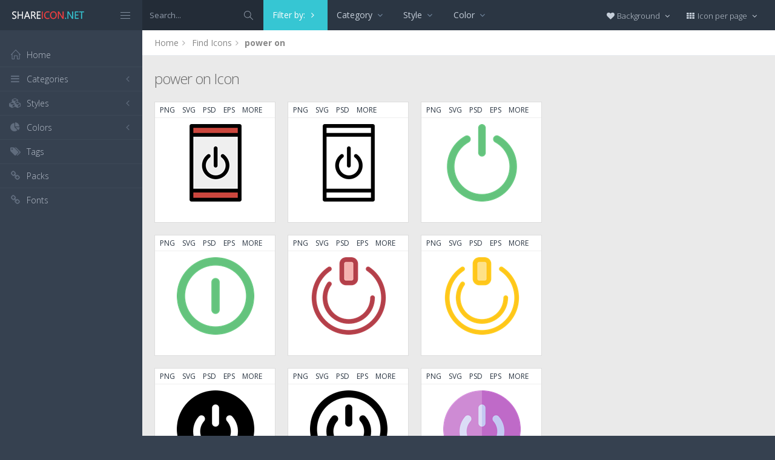

--- FILE ---
content_type: text/html; charset=utf-8
request_url: https://www.shareicon.net/tag/power-on
body_size: 10343
content:
<!DOCTYPE html>
<!--[if IE 8]> <html lang="en" class="ie8 no-js"> <![endif]-->
<!--[if IE 9]> <html lang="en" class="ie9 no-js"> <![endif]-->
<!--[if !IE]><!-->
<html lang="en">
<!--<![endif]-->
<head>
    <meta charset="utf-8" />
    <title>power on Icon </title>
    <meta http-equiv="X-UA-Compatible" content="IE=edge">
    <meta content="width=device-width, initial-scale=1" name="viewport" />
    <link href="//fonts.googleapis.com/css?family=Open+Sans:400,300,600,700&amp;subset=all" rel="stylesheet" type="text/css" />
    <link href="/Content/global/plugins/font-awesome/css/font-awesome.min.css" rel="stylesheet" type="text/css" />
    <link href="/Content/global/plugins/simple-line-icons/simple-line-icons.min.css" rel="stylesheet" type="text/css" />
    <link href="/Content/global/plugins/bootstrap/css/bootstrap.min.css" rel="stylesheet" type="text/css" />
    <link href="/Content/global/plugins/bootstrap-switch/css/bootstrap-switch.min.css" rel="stylesheet" type="text/css" />
    
    <link href="/Content/global/css/components.min.css" rel="stylesheet" type="text/css" />
    <link href="/Content/global/css/plugins.min.css" rel="stylesheet" type="text/css" />
    <link href="/Content/layouts/layout/css/layout.min.css" rel="stylesheet" type="text/css" />
    <link href="/Content/layouts/layout/css/themes/darkblue.min.css" rel="stylesheet" type="text/css" />
    <link href="/Content/layouts/layout/css/custom.min.css" rel="stylesheet" type="text/css" />
    <link href="/Content/styles.css" rel="stylesheet" />
    <link rel="shortcut icon" href="/favicon.ico" />
    
    
    <link rel="canonical" href="https://www.shareicon.net/tag/power-on" />
    <link rel="alternate" type="application/rss+xml" title="Share Icon: power on Icon  RSS Feed" href="/rss/tag/power-on" />
    <meta property="article:section" content="power on Icon " />
    <meta name="description" content="Tag power on , View all 119 Icons " />
    <meta name="keywords" content="Icon, PNG, ICO, ICNS, SCG, AI, PSD, EPS,power on" />
    <meta name="twitter:site" content="www.shareicon.net">
    <meta name="twitter:title" content="power on Icon ">
    <meta name="twitter:description" content="Tag power on , View all 119 Icons">
    <meta name="twitter:url" content="https://www.shareicon.net/tag/power-on">
    <meta property="og:title" content="power on Icon " />
    <meta property="og:description" content="Tag power on , View all 119 Icons" />
    <meta property="og:url" content="https://www.shareicon.net/tag/power-on" />
            <meta itemprop="dateCreated" content="9/21/2015 11:38:42 PM" />
        <meta itemprop="dateModified" content="8/5/2017 11:31:51 PM" />

</head>

<body class="page-header-fixed page-sidebar-closed-hide-logo page-content-white">
    <div class="page-header navbar navbar-fixed-top page-sidebar-fixed">
        <div class="page-header-inner ">
            <div class="page-logo">
                <a href="/" title="ShareIcon.net - Download free icons"><img src="/Content/layouts/layout/img/logo.png" alt="shareicon.net" class="logo-default" /></a>
                <div class="menu-toggler sidebar-toggler">
                    <span></span>
                </div>
            </div>
            <a href="javascript:;" class="menu-toggler responsive-toggler" data-toggle="collapse" data-target=".navbar-collapse">
                <span></span>
            </a>
            <form class="search-form search-form-expanded" action="/search" method="GET">
                <div class="input-group">
                    <input type="text" class="form-control" placeholder="Search..." name="kwd">
                    <span class="input-group-btn">
                        <a href="javascript:;" class="btn submit">
                            <i class="icon-magnifier"></i>
                        </a>
                    </span>
                </div>
            </form>

            
        <div class="hor-menu hidden-sm hidden-xs">
            <ul class="nav navbar-nav">
                <li class="classic-menu-dropdown active">
                    <a href="javascript">Filter by: <i class="fa fa-angle-right" style="color:#fff;"></i></a>
                </li>

                    <li class="mega-menu-dropdown">
                        <a href="javascript:;" class="dropdown-toggle" data-hover="megamenu-dropdown" data-close-others="true">
                            Category
                            <i class="fa fa-angle-down"></i>
                        </a>
                        <ul class="dropdown-menu" style="min-width: 700px;">
                            <li>
                                <div class="mega-menu-content">
                                    <div class="row">

                                            <div class="col-md-4">
                                                <ul class="mega-menu-submenu">
                                                        <li><a href="?cat=multimedia">Multimedia <span class="badge badge-success pull-right">59</span></a></li>
                                                        <li><a href="?cat=technology">technology <span class="badge badge-success pull-right">24</span></a></li>
                                                        <li><a href="?cat=interface">Interface <span class="badge badge-success pull-right">16</span></a></li>
                                                </ul>
                                            </div>
                                            <div class="col-md-4">
                                                <ul class="mega-menu-submenu">
                                                        <li><a href="?cat=computer">Computer <span class="badge badge-success pull-right">7</span></a></li>
                                                        <li><a href="?cat=controls">controls <span class="badge badge-success pull-right">4</span></a></li>
                                                        <li><a href="?cat=shapes">shapes <span class="badge badge-success pull-right">4</span></a></li>
                                                </ul>
                                            </div>
                                            <div class="col-md-4">
                                                <ul class="mega-menu-submenu">
                                                        <li><a href="?cat=signs">Signs <span class="badge badge-success pull-right">3</span></a></li>
                                                </ul>
                                            </div>
                                    </div>
                                </div>
                            </li>
                        </ul>
                    </li>


                    <li class="mega-menu-dropdown">
                        <a href="javascript:;" class="dropdown-toggle" data-hover="megamenu-dropdown" data-close-others="true">
                            Style
                            <i class="fa fa-angle-down"></i>
                        </a>
                        <ul class="dropdown-menu" style="min-width: 700px;">
                            <li>
                                <div class="mega-menu-content">
                                    <div class="row">

                                            <div class="col-md-4">
                                                <ul class="mega-menu-submenu">
                                                        <li><a href="?s=flat">Flat <span class="badge badge-success pull-right">117</span></a></li>
                                                </ul>
                                            </div>
                                            <div class="col-md-4">
                                                <ul class="mega-menu-submenu">
                                                </ul>
                                            </div>
                                            <div class="col-md-4">
                                                <ul class="mega-menu-submenu">
                                                </ul>
                                            </div>
                                    </div>
                                </div>
                            </li>
                        </ul>
                    </li>

                    <li class="mega-menu-dropdown">
                        <a href="javascript:;" class="dropdown-toggle" data-hover="megamenu-dropdown" data-close-others="true">
                            Color
                            <i class="fa fa-angle-down"></i>
                        </a>
                        <ul class="dropdown-menu" style="min-width: 700px;">
                            <li>
                                <div class="mega-menu-content">
                                    <div class="row">

                                            <div class="col-md-4">
                                                <ul class="mega-menu-submenu">
                                                        <li><a href="?cl=black"><i class="fa fa-square" style="color:Black"></i> Black<span class="badge pull-right">87</span></a></li>
                                                        <li><a href="?cl=gold"><i class="fa fa-square" style="color:Gold"></i> Gold<span class="badge pull-right">4</span></a></li>
                                                        <li><a href="?cl=darkslateblue"><i class="fa fa-square" style="color:DarkSlateBlue"></i> DarkSlateBlue<span class="badge pull-right">3</span></a></li>
                                                        <li><a href="?cl=dimgray"><i class="fa fa-square" style="color:DimGray"></i> DimGray<span class="badge pull-right">3</span></a></li>
                                                        <li><a href="?cl=sienna"><i class="fa fa-square" style="color:Sienna"></i> Sienna<span class="badge pull-right">3</span></a></li>
                                                        <li><a href="?cl=chocolate"><i class="fa fa-square" style="color:Chocolate"></i> Chocolate<span class="badge pull-right">2</span></a></li>
                                                        <li><a href="?cl=lightseagreen"><i class="fa fa-square" style="color:LightSeaGreen"></i> LightSeaGreen<span class="badge pull-right">2</span></a></li>
                                                </ul>
                                            </div>
                                            <div class="col-md-4">
                                                <ul class="mega-menu-submenu">
                                                        <li><a href="?cl=mediumseagreen"><i class="fa fa-square" style="color:MediumSeaGreen"></i> MediumSeaGreen<span class="badge pull-right">2</span></a></li>
                                                        <li><a href="?cl=plum"><i class="fa fa-square" style="color:Plum"></i> Plum<span class="badge pull-right">2</span></a></li>
                                                        <li><a href="?cl=coral"><i class="fa fa-square" style="color:Coral"></i> Coral<span class="badge pull-right">1</span></a></li>
                                                        <li><a href="?cl=crimson"><i class="fa fa-square" style="color:Crimson"></i> Crimson<span class="badge pull-right">1</span></a></li>
                                                        <li><a href="?cl=darksalmon"><i class="fa fa-square" style="color:DarkSalmon"></i> DarkSalmon<span class="badge pull-right">1</span></a></li>
                                                        <li><a href="?cl=firebrick"><i class="fa fa-square" style="color:Firebrick"></i> Firebrick<span class="badge pull-right">1</span></a></li>
                                                        <li><a href="?cl=lavender"><i class="fa fa-square" style="color:Lavender"></i> Lavender<span class="badge pull-right">1</span></a></li>
                                                </ul>
                                            </div>
                                            <div class="col-md-4">
                                                <ul class="mega-menu-submenu">
                                                        <li><a href="?cl=limegreen"><i class="fa fa-square" style="color:LimeGreen"></i> LimeGreen<span class="badge pull-right">1</span></a></li>
                                                        <li><a href="?cl=salmon"><i class="fa fa-square" style="color:Salmon"></i> Salmon<span class="badge pull-right">1</span></a></li>
                                                        <li><a href="?cl=skyblue"><i class="fa fa-square" style="color:SkyBlue"></i> SkyBlue<span class="badge pull-right">1</span></a></li>
                                                        <li><a href="?cl=tomato"><i class="fa fa-square" style="color:Tomato"></i> Tomato<span class="badge pull-right">1</span></a></li>
                                                        <li><a href="?cl=whitesmoke"><i class="fa fa-square" style="color:WhiteSmoke"></i> WhiteSmoke<span class="badge pull-right">1</span></a></li>
                                                        <li><a href="?cl=yellowgreen"><i class="fa fa-square" style="color:YellowGreen"></i> YellowGreen<span class="badge pull-right">1</span></a></li>
                                                </ul>
                                            </div>
                                    </div>
                                </div>
                            </li>
                        </ul>
                    </li>
            </ul>


        </div>


            <div class="top-menu">

                <ul class="nav navbar-nav pull-right">
                    <li class="dropdown dropdown-user">
                        <a href="javascript:;" class="dropdown-toggle" data-toggle="dropdown" data-hover="dropdown" data-close-others="true">
                            <span class="username"><i class="fa fa-heart"></i> Background </span>
                            <i class="fa fa-angle-down"></i>
                        </a>
                        <ul class="dropdown-menu dropdown-menu-default">
                            <li class="active">
                                <a href="javascript:setBackgroud('white');"><span class="square white"></span> White</a>
                            </li>
                            <li class="">
                                <a href="javascript:setBackgroud('black');;"><span class="square black"></span> Black</a>
                            </li>
                            <li class="">
                                <a href="javascript:setBackgroud('transparent');;"><span class="square"></span> Transparent</a>
                            </li>
                        </ul>
                    </li>
                    <li class="dropdown dropdown-user">
                        <a href="javascript:;" class="dropdown-toggle" data-toggle="dropdown" data-hover="dropdown" data-close-others="true">
                            <span class="username"><i class="fa fa-th"></i> Icon per page </span>
                            <i class="fa fa-angle-down"></i>
                        </a>
                        <ul class="dropdown-menu dropdown-menu-default">
                            <li class="">
                                <a href="javascript:setDefaultRow(12);"><i class="fa fa-square"></i> 12</a>
                            </li>
                            <li class="active">
                                <a href="javascript:setDefaultRow(24);;"><i class="fa fa-square"></i> 24 </a>
                            </li>
                            <li class="">
                                <a href="javascript:setDefaultRow(36);;"><i class="fa fa-square"></i> 36 </a>
                            </li>
                            <li class="">
                                <a href="javascript:setDefaultRow(48);;"><i class="fa fa-square"></i> 48 </a>
                            </li>
                            <li class="">
                                <a href="javascript:setDefaultRow(60);;"><i class="fa fa-square"></i> 60 </a>
                            </li>
                        </ul>
                    </li>
                </ul>
            </div>
        </div>
    </div>

    <div class="clearfix"> </div>
    <div class="page-container">
        <div class="page-sidebar-wrapper">
            

<div class="page-sidebar navbar-collapse collapse">
    <ul class="page-sidebar-menu  page-header-fixed " data-keep-expanded="false" data-auto-scroll="true" data-slide-speed="200" style="padding-top: 20px">
        <li class="sidebar-toggler-wrapper hide">
            <div class="sidebar-toggler"><span></span></div>
        </li>
        <li class="nav-item start">
            <a href="/" class="nav-link nav-toggle">
                <i class="icon-home"></i>
                <span class="title">Home</span>
            </a>
        </li>

        <li class="nav-item">
            <a href="javascript:;" class="nav-link nav-toggle">
                <i class="fa fa-bars"></i>
                <span class="title">Categories</span>
                <span class="arrow"></span>
            </a>
            <ul class="sub-menu">
                    <li class="nav-item">
                        <a href="/category/" class="nav-link">
                            <span class="title"></span>
                        </a>
                    </li>
                    <li class="nav-item">
                        <a href="/category/abstract" class="nav-link">
                            <span class="title">Abstract</span>
                        </a>
                    </li>
                    <li class="nav-item">
                        <a href="/category/clothes-accessories" class="nav-link">
                            <span class="title">Clothes &amp; accessories</span>
                        </a>
                    </li>
                    <li class="nav-item">
                        <a href="/category/agriculture-farming-gardening" class="nav-link">
                            <span class="title">Agriculture, farming, &amp; gardening</span>
                        </a>
                    </li>
                    <li class="nav-item">
                        <a href="/category/architecture-and-city" class="nav-link">
                            <span class="title">Architecture And City</span>
                        </a>
                    </li>
                    <li class="nav-item">
                        <a href="/category/art-and-design" class="nav-link">
                            <span class="title">Art And Design</span>
                        </a>
                    </li>
                    <li class="nav-item">
                        <a href="/category/files-and-folders" class="nav-link">
                            <span class="title">Files And Folders</span>
                        </a>
                    </li>
                    <li class="nav-item">
                        <a href="/category/hands-and-gestures" class="nav-link">
                            <span class="title">Hands And Gestures</span>
                        </a>
                    </li>
                    <li class="nav-item">
                        <a href="/category/maps-and-location" class="nav-link">
                            <span class="title">Maps And Location</span>
                        </a>
                    </li>
                    <li class="nav-item">
                        <a href="/category/shapes-and-symbols" class="nav-link">
                            <span class="title">Shapes And Symbols</span>
                        </a>
                    </li>
                    <li class="nav-item">
                        <a href="/category/time-and-date" class="nav-link">
                            <span class="title">Time And Date</span>
                        </a>
                    </li>
                    <li class="nav-item">
                        <a href="/category/tools-and-utensils" class="nav-link">
                            <span class="title">Tools And Utensils</span>
                        </a>
                    </li>
                    <li class="nav-item">
                        <a href="/category/commerce-and-shopping" class="nav-link">
                            <span class="title">Commerce And Shopping</span>
                        </a>
                    </li>
                    <li class="nav-item">
                        <a href="/category/shipping-and-delivery" class="nav-link">
                            <span class="title">Shipping And Delivery</span>
                        </a>
                    </li>
                    <li class="nav-item">
                        <a href="/category/sports-and-competition" class="nav-link">
                            <span class="title">Sports And Competition</span>
                        </a>
                    </li>
                    <li class="nav-item">
                        <a href="/category/furniture-and-household" class="nav-link">
                            <span class="title">Furniture And Household</span>
                        </a>
                    </li>
                    <li class="nav-item">
                        <a href="/category/business-and-finance" class="nav-link">
                            <span class="title">Business And Finance</span>
                        </a>
                    </li>
                    <li class="nav-item">
                        <a href="/category/love-and-romance" class="nav-link">
                            <span class="title">Love And Romance</span>
                        </a>
                    </li>
                    <li class="nav-item">
                        <a href="/category/music-and-multimedia" class="nav-link">
                            <span class="title">Music And Multimedia</span>
                        </a>
                    </li>
                    <li class="nav-item">
                        <a href="/category/food-and-restaurant" class="nav-link">
                            <span class="title">Food And Restaurant</span>
                        </a>
                    </li>
                    <li class="nav-item">
                        <a href="/category/birthday-and-party" class="nav-link">
                            <span class="title">Birthday And Party</span>
                        </a>
                    </li>
                    <li class="nav-item">
                        <a href="/category/farming-and-gardening" class="nav-link">
                            <span class="title">Farming And Gardening</span>
                        </a>
                    </li>
                    <li class="nav-item">
                        <a href="/category/seo-and-web" class="nav-link">
                            <span class="title">Seo And Web</span>
                        </a>
                    </li>
                    <li class="nav-item">
                        <a href="/category/maps-and-flags" class="nav-link">
                            <span class="title">Maps And Flags</span>
                        </a>
                    </li>
                    <li class="nav-item">
                        <a href="/category/healthcare-and-medical" class="nav-link">
                            <span class="title">Healthcare And Medical</span>
                        </a>
                    </li>
                    <li class="nav-item">
                        <a href="/category/ecology-and-environment" class="nav-link">
                            <span class="title">Ecology And Environment</span>
                        </a>
                    </li>
                    <li class="nav-item">
                        <a href="/category/kid-and-baby" class="nav-link">
                            <span class="title">Kid And Baby</span>
                        </a>
                    </li>
                    <li class="nav-item">
                        <a href="/category/construction-and-tools" class="nav-link">
                            <span class="title">Construction And Tools</span>
                        </a>
                    </li>
                    <li class="nav-item">
                        <a href="/category/professions-and-jobs" class="nav-link">
                            <span class="title">Professions And Jobs</span>
                        </a>
                    </li>
                    <li class="nav-item">
                        <a href="/category/hobbies-and-free-time" class="nav-link">
                            <span class="title">Hobbies And Free Time</span>
                        </a>
                    </li>
                    <li class="nav-item">
                        <a href="/category/brands-and-logotypes" class="nav-link">
                            <span class="title">Brands And Logotypes</span>
                        </a>
                    </li>
                    <li class="nav-item">
                        <a href="/category/animals" class="nav-link">
                            <span class="title">Animals</span>
                        </a>
                    </li>
                    <li class="nav-item">
                        <a href="/category/electronics-appliances" class="nav-link">
                            <span class="title">Electronics &amp; appliances</span>
                        </a>
                    </li>
                    <li class="nav-item">
                        <a href="/category/desktop-apps" class="nav-link">
                            <span class="title">Desktop apps</span>
                        </a>
                    </li>
                    <li class="nav-item">
                        <a href="/category/mobile-apps" class="nav-link">
                            <span class="title">Mobile apps</span>
                        </a>
                    </li>
                    <li class="nav-item">
                        <a href="/category/arrows" class="nav-link">
                            <span class="title">Arrows</span>
                        </a>
                    </li>
                    <li class="nav-item">
                        <a href="/category/art" class="nav-link">
                            <span class="title">Art</span>
                        </a>
                    </li>
                    <li class="nav-item">
                        <a href="/category/avatars-smileys" class="nav-link">
                            <span class="title">Avatars &amp; smileys</span>
                        </a>
                    </li>
                    <li class="nav-item">
                        <a href="/category/sports-awards" class="nav-link">
                            <span class="title">Sports &amp; awards</span>
                        </a>
                    </li>
                    <li class="nav-item">
                        <a href="/category/health-beauty-fashion" class="nav-link">
                            <span class="title">Health, Beauty, &amp; Fashion</span>
                        </a>
                    </li>
                    <li class="nav-item">
                        <a href="/category/beauty" class="nav-link">
                            <span class="title">Beauty</span>
                        </a>
                    </li>
                    <li class="nav-item">
                        <a href="/category/buildings" class="nav-link">
                            <span class="title">Buildings</span>
                        </a>
                    </li>
                    <li class="nav-item">
                        <a href="/category/interior-buildings" class="nav-link">
                            <span class="title">Interior &amp; buildings</span>
                        </a>
                    </li>
                    <li class="nav-item">
                        <a href="/category/business" class="nav-link">
                            <span class="title">Business</span>
                        </a>
                    </li>
                    <li class="nav-item">
                        <a href="/category/business-finance" class="nav-link">
                            <span class="title">Business &amp; finance</span>
                        </a>
                    </li>
                    <li class="nav-item">
                        <a href="/category/christmas" class="nav-link">
                            <span class="title">Christmas</span>
                        </a>
                    </li>
                    <li class="nav-item">
                        <a href="/category/cinema" class="nav-link">
                            <span class="title">Cinema</span>
                        </a>
                    </li>
                    <li class="nav-item">
                        <a href="/category/shopping-e-commerce" class="nav-link">
                            <span class="title">Shopping &amp; e-commerce</span>
                        </a>
                    </li>
                    <li class="nav-item">
                        <a href="/category/commerce" class="nav-link">
                            <span class="title">Commerce</span>
                        </a>
                    </li>
                    <li class="nav-item">
                        <a href="/category/communications" class="nav-link">
                            <span class="title">Communications</span>
                        </a>
                    </li>
                    <li class="nav-item">
                        <a href="/category/network-communications" class="nav-link">
                            <span class="title">Network &amp; communications</span>
                        </a>
                    </li>
                    <li class="nav-item">
                        <a href="/category/culture-communities" class="nav-link">
                            <span class="title">Culture &amp; communities</span>
                        </a>
                    </li>
                    <li class="nav-item">
                        <a href="/category/computer" class="nav-link">
                            <span class="title">Computer</span>
                        </a>
                    </li>
                    <li class="nav-item">
                        <a href="/category/computer-hardware" class="nav-link">
                            <span class="title">Computer &amp; hardware</span>
                        </a>
                    </li>
                    <li class="nav-item">
                        <a href="/category/tools-construction" class="nav-link">
                            <span class="title">Tools &amp; construction</span>
                        </a>
                    </li>
                    <li class="nav-item">
                        <a href="/category/controls" class="nav-link">
                            <span class="title">controls</span>
                        </a>
                    </li>
                    <li class="nav-item">
                        <a href="/category/cultures" class="nav-link">
                            <span class="title">Cultures</span>
                        </a>
                    </li>
                    <li class="nav-item">
                        <a href="/category/valentines-day" class="nav-link">
                            <span class="title">Valentines Day</span>
                        </a>
                    </li>
                    <li class="nav-item">
                        <a href="/category/shipping-delivery-fulfillment" class="nav-link">
                            <span class="title">Shipping, Delivery, &amp; Fulfillment</span>
                        </a>
                    </li>
                    <li class="nav-item">
                        <a href="/category/photography-graphic-design" class="nav-link">
                            <span class="title">Photography &amp; graphic design</span>
                        </a>
                    </li>
                    <li class="nav-item">
                        <a href="/category/food-drinks" class="nav-link">
                            <span class="title">Food &amp; drinks</span>
                        </a>
                    </li>
                    <li class="nav-item">
                        <a href="/category/easter" class="nav-link">
                            <span class="title">Easter</span>
                        </a>
                    </li>
                    <li class="nav-item">
                        <a href="/category/ecology-environmentalism" class="nav-link">
                            <span class="title">Ecology &amp; environmentalism</span>
                        </a>
                    </li>
                    <li class="nav-item">
                        <a href="/category/edit-tools" class="nav-link">
                            <span class="title">Edit Tools</span>
                        </a>
                    </li>
                    <li class="nav-item">
                        <a href="/category/education" class="nav-link">
                            <span class="title">Education</span>
                        </a>
                    </li>
                    <li class="nav-item">
                        <a href="/category/education-science" class="nav-link">
                            <span class="title">Education &amp; science</span>
                        </a>
                    </li>
                    <li class="nav-item">
                        <a href="/category/electronics" class="nav-link">
                            <span class="title">Electronics</span>
                        </a>
                    </li>
                    <li class="nav-item">
                        <a href="/category/military-law-enforcement" class="nav-link">
                            <span class="title">Military &amp; law enforcement</span>
                        </a>
                    </li>
                    <li class="nav-item">
                        <a href="/category/events-entertainment" class="nav-link">
                            <span class="title">Events &amp; Entertainment</span>
                        </a>
                    </li>
                    <li class="nav-item">
                        <a href="/category/entertainment" class="nav-link">
                            <span class="title">Entertainment</span>
                        </a>
                    </li>
                    <li class="nav-item">
                        <a href="/category/real-estate" class="nav-link">
                            <span class="title">Real Estate</span>
                        </a>
                    </li>
                    <li class="nav-item">
                        <a href="/category/family-home" class="nav-link">
                            <span class="title">Family &amp; home</span>
                        </a>
                    </li>
                    <li class="nav-item">
                        <a href="/category/fashion" class="nav-link">
                            <span class="title">Fashion</span>
                        </a>
                    </li>
                    <li class="nav-item">
                        <a href="/category/files-folders" class="nav-link">
                            <span class="title">Files &amp; folders</span>
                        </a>
                    </li>
                    <li class="nav-item">
                        <a href="/category/flags" class="nav-link">
                            <span class="title">Flags</span>
                        </a>
                    </li>
                    <li class="nav-item">
                        <a href="/category/food" class="nav-link">
                            <span class="title">food</span>
                        </a>
                    </li>
                    <li class="nav-item">
                        <a href="/category/gaming-gambling" class="nav-link">
                            <span class="title">Gaming &amp; gambling</span>
                        </a>
                    </li>
                    <li class="nav-item">
                        <a href="/category/gaming" class="nav-link">
                            <span class="title">Gaming</span>
                        </a>
                    </li>
                    <li class="nav-item">
                        <a href="/category/touch-gestures" class="nav-link">
                            <span class="title">Touch gestures</span>
                        </a>
                    </li>
                    <li class="nav-item">
                        <a href="/category/gestures" class="nav-link">
                            <span class="title">Gestures</span>
                        </a>
                    </li>
                    <li class="nav-item">
                        <a href="/category/halloween" class="nav-link">
                            <span class="title">Halloween</span>
                        </a>
                    </li>
                    <li class="nav-item">
                        <a href="/category/healthcare-medical" class="nav-link">
                            <span class="title">Healthcare &amp; medical</span>
                        </a>
                    </li>
                    <li class="nav-item">
                        <a href="/category/recreation-hobbies" class="nav-link">
                            <span class="title">Recreation &amp; hobbies</span>
                        </a>
                    </li>
                    <li class="nav-item">
                        <a href="/category/holidays" class="nav-link">
                            <span class="title">Holidays</span>
                        </a>
                    </li>
                    <li class="nav-item">
                        <a href="/category/travel-hotels" class="nav-link">
                            <span class="title">Travel &amp; hotels</span>
                        </a>
                    </li>
                    <li class="nav-item">
                        <a href="/category/industry" class="nav-link">
                            <span class="title">Industry</span>
                        </a>
                    </li>
                    <li class="nav-item">
                        <a href="/category/interface" class="nav-link">
                            <span class="title">Interface</span>
                        </a>
                    </li>
                    <li class="nav-item">
                        <a href="/category/ios7-optimized" class="nav-link">
                            <span class="title">iOS7 optimized</span>
                        </a>
                    </li>
                    <li class="nav-item">
                        <a href="/category/logo" class="nav-link">
                            <span class="title">Logo</span>
                        </a>
                    </li>
                    <li class="nav-item">
                        <a href="/category/maps-navigation" class="nav-link">
                            <span class="title">Maps &amp; navigation</span>
                        </a>
                    </li>
                    <li class="nav-item">
                        <a href="/category/marketing" class="nav-link">
                            <span class="title">Marketing</span>
                        </a>
                    </li>
                    <li class="nav-item">
                        <a href="/category/social-media" class="nav-link">
                            <span class="title">Social media</span>
                        </a>
                    </li>
                    <li class="nav-item">
                        <a href="/category/medical" class="nav-link">
                            <span class="title">Medical</span>
                        </a>
                    </li>
                    <li class="nav-item">
                        <a href="/category/miscellaneous" class="nav-link">
                            <span class="title">Miscellaneous</span>
                        </a>
                    </li>
                    <li class="nav-item">
                        <a href="/category/mixed" class="nav-link">
                            <span class="title">Mixed</span>
                        </a>
                    </li>
                    <li class="nav-item">
                        <a href="/category/monuments" class="nav-link">
                            <span class="title">Monuments</span>
                        </a>
                    </li>
                    <li class="nav-item">
                        <a href="/category/music-multimedia" class="nav-link">
                            <span class="title">Music &amp; multimedia</span>
                        </a>
                    </li>
                    <li class="nav-item">
                        <a href="/category/multimedia" class="nav-link">
                            <span class="title">Multimedia</span>
                        </a>
                    </li>
                    <li class="nav-item">
                        <a href="/category/music" class="nav-link">
                            <span class="title">Music</span>
                        </a>
                    </li>
                    <li class="nav-item">
                        <a href="/category/nature-outdoors" class="nav-link">
                            <span class="title">Nature &amp; outdoors</span>
                        </a>
                    </li>
                    <li class="nav-item">
                        <a href="/category/nature" class="nav-link">
                            <span class="title">Nature</span>
                        </a>
                    </li>
                    <li class="nav-item">
                        <a href="/category/networking" class="nav-link">
                            <span class="title">Networking</span>
                        </a>
                    </li>
                    <li class="nav-item">
                        <a href="/category/other" class="nav-link">
                            <span class="title">other</span>
                        </a>
                    </li>
                    <li class="nav-item">
                        <a href="/category/people" class="nav-link">
                            <span class="title">People</span>
                        </a>
                    </li>
                    <li class="nav-item">
                        <a href="/category/romance" class="nav-link">
                            <span class="title">Romance</span>
                        </a>
                    </li>
                    <li class="nav-item">
                        <a href="/category//root" class="nav-link">
                            <span class="title">Root</span>
                        </a>
                    </li>
                    <li class="nav-item">
                        <a href="/category/security" class="nav-link">
                            <span class="title">Security</span>
                        </a>
                    </li>
                    <li class="nav-item">
                        <a href="/category/seo-web" class="nav-link">
                            <span class="title">SEO &amp; web</span>
                        </a>
                    </li>
                    <li class="nav-item">
                        <a href="/category/shapes" class="nav-link">
                            <span class="title">shapes</span>
                        </a>
                    </li>
                    <li class="nav-item">
                        <a href="/category/signaling" class="nav-link">
                            <span class="title">Signaling</span>
                        </a>
                    </li>
                    <li class="nav-item">
                        <a href="/category/signs" class="nav-link">
                            <span class="title">Signs</span>
                        </a>
                    </li>
                    <li class="nav-item">
                        <a href="/category/signs-symbols" class="nav-link">
                            <span class="title">Signs &amp; symbols</span>
                        </a>
                    </li>
                    <li class="nav-item">
                        <a href="/category/smileys" class="nav-link">
                            <span class="title">Smileys</span>
                        </a>
                    </li>
                    <li class="nav-item">
                        <a href="/category/social" class="nav-link">
                            <span class="title">social</span>
                        </a>
                    </li>
                    <li class="nav-item">
                        <a href="/category/sports" class="nav-link">
                            <span class="title">Sports</span>
                        </a>
                    </li>
                    <li class="nav-item">
                        <a href="/category/summer" class="nav-link">
                            <span class="title">Summer</span>
                        </a>
                    </li>
                    <li class="nav-item">
                        <a href="/category/technology" class="nav-link">
                            <span class="title">technology</span>
                        </a>
                    </li>
                    <li class="nav-item">
                        <a href="/category/transport" class="nav-link">
                            <span class="title">Transport</span>
                        </a>
                    </li>
                    <li class="nav-item">
                        <a href="/category/transportation" class="nav-link">
                            <span class="title">Transportation</span>
                        </a>
                    </li>
                    <li class="nav-item">
                        <a href="/category/travel" class="nav-link">
                            <span class="title">Travel</span>
                        </a>
                    </li>
                    <li class="nav-item">
                        <a href="/category/ui" class="nav-link">
                            <span class="title">UI</span>
                        </a>
                    </li>
                    <li class="nav-item">
                        <a href="/category/user" class="nav-link">
                            <span class="title">User</span>
                        </a>
                    </li>
                    <li class="nav-item">
                        <a href="/category/weapons" class="nav-link">
                            <span class="title">Weapons</span>
                        </a>
                    </li>
                    <li class="nav-item">
                        <a href="/category/weather" class="nav-link">
                            <span class="title">Weather</span>
                        </a>
                    </li>
                    <li class="nav-item">
                        <a href="/category/web" class="nav-link">
                            <span class="title">Web</span>
                        </a>
                    </li>
                    <li class="nav-item">
                        <a href="/category/wellness" class="nav-link">
                            <span class="title">Wellness</span>
                        </a>
                    </li>
            </ul>
        </li>
        <li class="nav-item">
            <a href="javascript:;" class="nav-link nav-toggle">
                <i class="fa fa-cubes"></i>
                <span class="title">Styles</span>
                <span class="arrow"></span>
            </a>
            <ul class="sub-menu">
                    <li class="nav-item">
                        <a href="/style/3d" class="nav-link">
                            <span class="title">3D</span>
                        </a>
                    </li>
                    <li class="nav-item">
                        <a href="/style/badge" class="nav-link">
                            <span class="title">Badge</span>
                        </a>
                    </li>
                    <li class="nav-item">
                        <a href="/style/cartoon" class="nav-link">
                            <span class="title">Cartoon</span>
                        </a>
                    </li>
                    <li class="nav-item">
                        <a href="/style/filled-outline" class="nav-link">
                            <span class="title">Filled outline</span>
                        </a>
                    </li>
                    <li class="nav-item">
                        <a href="/style/flat" class="nav-link">
                            <span class="title">Flat</span>
                        </a>
                    </li>
                    <li class="nav-item">
                        <a href="/style/glyph" class="nav-link">
                            <span class="title">Glyph</span>
                        </a>
                    </li>
                    <li class="nav-item">
                        <a href="/style/handdrawn" class="nav-link">
                            <span class="title">Handdrawn</span>
                        </a>
                    </li>
                    <li class="nav-item">
                        <a href="/style/long-shadow" class="nav-link">
                            <span class="title">Long Shadow</span>
                        </a>
                    </li>
                    <li class="nav-item">
                        <a href="/style/outline" class="nav-link">
                            <span class="title">Outline</span>
                        </a>
                    </li>
                    <li class="nav-item">
                        <a href="/style/photorealistic" class="nav-link">
                            <span class="title">Photorealistic</span>
                        </a>
                    </li>
                    <li class="nav-item">
                        <a href="/style/pixel" class="nav-link">
                            <span class="title">Pixel</span>
                        </a>
                    </li>
                    <li class="nav-item">
                        <a href="/style/smooth" class="nav-link">
                            <span class="title">Smooth</span>
                        </a>
                    </li>
            </ul>
        </li>

        


        <li class="nav-item">
            <a href="javascript:;" class="nav-link nav-toggle">
                <i class="fa fa-pie-chart"></i>
                <span class="title">Colors</span>
                <span class="arrow"></span>
            </a>
            <ul class="sub-menu">
                <li class="nav-item">
                    <div class="colors">
                            <a href="/color/black" title="Find all icon with color Black"><i class="fa fa-square" style="color:Black"></i></a>
                            <a href="/color/darkslategray" title="Find all icon with color DarkSlateGray"><i class="fa fa-square" style="color:DarkSlateGray"></i></a>
                            <a href="/color/whitesmoke" title="Find all icon with color WhiteSmoke"><i class="fa fa-square" style="color:WhiteSmoke"></i></a>
                            <a href="/color/darkgray" title="Find all icon with color DarkGray"><i class="fa fa-square" style="color:DarkGray"></i></a>
                            <a href="/color/gray" title="Find all icon with color Gray"><i class="fa fa-square" style="color:Gray"></i></a>
                            <a href="/color/gainsboro" title="Find all icon with color Gainsboro"><i class="fa fa-square" style="color:Gainsboro"></i></a>
                            <a href="/color/dimgray" title="Find all icon with color DimGray"><i class="fa fa-square" style="color:DimGray"></i></a>
                            <a href="/color/steelblue" title="Find all icon with color SteelBlue"><i class="fa fa-square" style="color:SteelBlue"></i></a>
                            <a href="/color/gold" title="Find all icon with color Gold"><i class="fa fa-square" style="color:Gold"></i></a>
                            <a href="/color/dodgerblue" title="Find all icon with color DodgerBlue"><i class="fa fa-square" style="color:DodgerBlue"></i></a>
                            <a href="/color/silver" title="Find all icon with color Silver"><i class="fa fa-square" style="color:Silver"></i></a>
                            <a href="/color/lavender" title="Find all icon with color Lavender"><i class="fa fa-square" style="color:Lavender"></i></a>
                            <a href="/color/darkslateblue" title="Find all icon with color DarkSlateBlue"><i class="fa fa-square" style="color:DarkSlateBlue"></i></a>
                            <a href="/color/sandybrown" title="Find all icon with color SandyBrown"><i class="fa fa-square" style="color:SandyBrown"></i></a>
                            <a href="/color/goldenrod" title="Find all icon with color Goldenrod"><i class="fa fa-square" style="color:Goldenrod"></i></a>
                            <a href="/color/khaki" title="Find all icon with color Khaki"><i class="fa fa-square" style="color:Khaki"></i></a>
                            <a href="/color/cornflowerblue" title="Find all icon with color CornflowerBlue"><i class="fa fa-square" style="color:CornflowerBlue"></i></a>
                            <a href="/color/firebrick" title="Find all icon with color Firebrick"><i class="fa fa-square" style="color:Firebrick"></i></a>
                            <a href="/color/crimson" title="Find all icon with color Crimson"><i class="fa fa-square" style="color:Crimson"></i></a>
                            <a href="/color/lightgray" title="Find all icon with color LightGray"><i class="fa fa-square" style="color:LightGray"></i></a>
                            <a href="/color/chocolate" title="Find all icon with color Chocolate"><i class="fa fa-square" style="color:Chocolate"></i></a>
                            <a href="/color/midnightblue" title="Find all icon with color MidnightBlue"><i class="fa fa-square" style="color:MidnightBlue"></i></a>
                            <a href="/color/saddlebrown" title="Find all icon with color SaddleBrown"><i class="fa fa-square" style="color:SaddleBrown"></i></a>
                            <a href="/color/yellowgreen" title="Find all icon with color YellowGreen"><i class="fa fa-square" style="color:YellowGreen"></i></a>
                            <a href="/color/indianred" title="Find all icon with color IndianRed"><i class="fa fa-square" style="color:IndianRed"></i></a>
                            <a href="/color/tomato" title="Find all icon with color Tomato"><i class="fa fa-square" style="color:Tomato"></i></a>
                            <a href="/color/royalblue" title="Find all icon with color RoyalBlue"><i class="fa fa-square" style="color:RoyalBlue"></i></a>
                            <a href="/color/skyblue" title="Find all icon with color SkyBlue"><i class="fa fa-square" style="color:SkyBlue"></i></a>
                            <a href="/color/darkorange" title="Find all icon with color DarkOrange"><i class="fa fa-square" style="color:DarkOrange"></i></a>
                            <a href="/color/olivedrab" title="Find all icon with color OliveDrab"><i class="fa fa-square" style="color:OliveDrab"></i></a>
                            <a href="/color/deepskyblue" title="Find all icon with color DeepSkyBlue"><i class="fa fa-square" style="color:DeepSkyBlue"></i></a>
                            <a href="/color/peru" title="Find all icon with color Peru"><i class="fa fa-square" style="color:Peru"></i></a>
                            <a href="/color/sienna" title="Find all icon with color Sienna"><i class="fa fa-square" style="color:Sienna"></i></a>
                            <a href="/color/red" title="Find all icon with color Red"><i class="fa fa-square" style="color:Red"></i></a>
                            <a href="/color/lightslategray" title="Find all icon with color LightSlateGray"><i class="fa fa-square" style="color:LightSlateGray"></i></a>
                            <a href="/color/darkcyan" title="Find all icon with color DarkCyan"><i class="fa fa-square" style="color:DarkCyan"></i></a>
                            <a href="/color/lightsteelblue" title="Find all icon with color LightSteelBlue"><i class="fa fa-square" style="color:LightSteelBlue"></i></a>
                            <a href="/color/orange" title="Find all icon with color Orange"><i class="fa fa-square" style="color:Orange"></i></a>
                            <a href="/color/darkkhaki" title="Find all icon with color DarkKhaki"><i class="fa fa-square" style="color:DarkKhaki"></i></a>
                            <a href="/color/teal" title="Find all icon with color Teal"><i class="fa fa-square" style="color:Teal"></i></a>
                            <a href="/color/forestgreen" title="Find all icon with color ForestGreen"><i class="fa fa-square" style="color:ForestGreen"></i></a>
                            <a href="/color/lightseagreen" title="Find all icon with color LightSeaGreen"><i class="fa fa-square" style="color:LightSeaGreen"></i></a>
                            <a href="/color/limegreen" title="Find all icon with color LimeGreen"><i class="fa fa-square" style="color:LimeGreen"></i></a>
                            <a href="/color/darkolivegreen" title="Find all icon with color DarkOliveGreen"><i class="fa fa-square" style="color:DarkOliveGreen"></i></a>
                            <a href="/color/seagreen" title="Find all icon with color SeaGreen"><i class="fa fa-square" style="color:SeaGreen"></i></a>
                            <a href="/color/orangered" title="Find all icon with color OrangeRed"><i class="fa fa-square" style="color:OrangeRed"></i></a>
                            <a href="/color/darkturquoise" title="Find all icon with color DarkTurquoise"><i class="fa fa-square" style="color:DarkTurquoise"></i></a>
                            <a href="/color/lightskyblue" title="Find all icon with color LightSkyBlue"><i class="fa fa-square" style="color:LightSkyBlue"></i></a>
                            <a href="/color/darkgoldenrod" title="Find all icon with color DarkGoldenrod"><i class="fa fa-square" style="color:DarkGoldenrod"></i></a>
                            <a href="/color/mediumturquoise" title="Find all icon with color MediumTurquoise"><i class="fa fa-square" style="color:MediumTurquoise"></i></a>
                            <a href="/color/darkseagreen" title="Find all icon with color DarkSeaGreen"><i class="fa fa-square" style="color:DarkSeaGreen"></i></a>
                            <a href="/color/maroon" title="Find all icon with color Maroon"><i class="fa fa-square" style="color:Maroon"></i></a>
                            <a href="/color/cadetblue" title="Find all icon with color CadetBlue"><i class="fa fa-square" style="color:CadetBlue"></i></a>
                            <a href="/color/mediumseagreen" title="Find all icon with color MediumSeaGreen"><i class="fa fa-square" style="color:MediumSeaGreen"></i></a>
                            <a href="/color/burlywood" title="Find all icon with color BurlyWood"><i class="fa fa-square" style="color:BurlyWood"></i></a>
                            <a href="/color/darkred" title="Find all icon with color DarkRed"><i class="fa fa-square" style="color:DarkRed"></i></a>
                            <a href="/color/snow" title="Find all icon with color Snow"><i class="fa fa-square" style="color:Snow"></i></a>
                            <a href="/color/coral" title="Find all icon with color Coral"><i class="fa fa-square" style="color:Coral"></i></a>
                            <a href="/color/lightblue" title="Find all icon with color LightBlue"><i class="fa fa-square" style="color:LightBlue"></i></a>
                            <a href="/color/paleturquoise" title="Find all icon with color PaleTurquoise"><i class="fa fa-square" style="color:PaleTurquoise"></i></a>
                            <a href="/color/darkgreen" title="Find all icon with color DarkGreen"><i class="fa fa-square" style="color:DarkGreen"></i></a>
                            <a href="/color/linen" title="Find all icon with color Linen"><i class="fa fa-square" style="color:Linen"></i></a>
                            <a href="/color/brown" title="Find all icon with color Brown"><i class="fa fa-square" style="color:Brown"></i></a>
                            <a href="/color/palevioletred" title="Find all icon with color PaleVioletRed"><i class="fa fa-square" style="color:PaleVioletRed"></i></a>
                            <a href="/color/tan" title="Find all icon with color Tan"><i class="fa fa-square" style="color:Tan"></i></a>
                            <a href="/color/mediumaquamarine" title="Find all icon with color MediumAquamarine"><i class="fa fa-square" style="color:MediumAquamarine"></i></a>
                            <a href="/color/navajowhite" title="Find all icon with color NavajoWhite"><i class="fa fa-square" style="color:NavajoWhite"></i></a>
                            <a href="/color/slategray" title="Find all icon with color SlateGray"><i class="fa fa-square" style="color:SlateGray"></i></a>
                            <a href="/color/aliceblue" title="Find all icon with color AliceBlue"><i class="fa fa-square" style="color:AliceBlue"></i></a>
                            <a href="/color/mediumvioletred" title="Find all icon with color MediumVioletRed"><i class="fa fa-square" style="color:MediumVioletRed"></i></a>
                            <a href="/color/rosybrown" title="Find all icon with color RosyBrown"><i class="fa fa-square" style="color:RosyBrown"></i></a>
                            <a href="/color/green" title="Find all icon with color Green"><i class="fa fa-square" style="color:Green"></i></a>
                            <a href="/color/antiquewhite" title="Find all icon with color AntiqueWhite"><i class="fa fa-square" style="color:AntiqueWhite"></i></a>
                            <a href="/color/mediumorchid" title="Find all icon with color MediumOrchid"><i class="fa fa-square" style="color:MediumOrchid"></i></a>
                            <a href="/color/wheat" title="Find all icon with color Wheat"><i class="fa fa-square" style="color:Wheat"></i></a>
                            <a href="/color/deeppink" title="Find all icon with color DeepPink"><i class="fa fa-square" style="color:DeepPink"></i></a>
                            <a href="/color/palegoldenrod" title="Find all icon with color PaleGoldenrod"><i class="fa fa-square" style="color:PaleGoldenrod"></i></a>
                            <a href="/color/powderblue" title="Find all icon with color PowderBlue"><i class="fa fa-square" style="color:PowderBlue"></i></a>
                            <a href="/color/mediumpurple" title="Find all icon with color MediumPurple"><i class="fa fa-square" style="color:MediumPurple"></i></a>
                            <a href="/color/lightpink" title="Find all icon with color LightPink"><i class="fa fa-square" style="color:LightPink"></i></a>
                            <a href="/color/turquoise" title="Find all icon with color Turquoise"><i class="fa fa-square" style="color:Turquoise"></i></a>
                            <a href="/color/lightcoral" title="Find all icon with color LightCoral"><i class="fa fa-square" style="color:LightCoral"></i></a>
                            <a href="/color/salmon" title="Find all icon with color Salmon"><i class="fa fa-square" style="color:Salmon"></i></a>
                            <a href="/color/olive" title="Find all icon with color Olive"><i class="fa fa-square" style="color:Olive"></i></a>
                            <a href="/color/lightsalmon" title="Find all icon with color LightSalmon"><i class="fa fa-square" style="color:LightSalmon"></i></a>
                            <a href="/color/darkblue" title="Find all icon with color DarkBlue"><i class="fa fa-square" style="color:DarkBlue"></i></a>
                            <a href="/color/beige" title="Find all icon with color Beige"><i class="fa fa-square" style="color:Beige"></i></a>
                            <a href="/color/darkorchid" title="Find all icon with color DarkOrchid"><i class="fa fa-square" style="color:DarkOrchid"></i></a>
                            <a href="/color/indigo" title="Find all icon with color Indigo"><i class="fa fa-square" style="color:Indigo"></i></a>
                            <a href="/color/lightcyan" title="Find all icon with color LightCyan"><i class="fa fa-square" style="color:LightCyan"></i></a>
                            <a href="/color/slateblue" title="Find all icon with color SlateBlue"><i class="fa fa-square" style="color:SlateBlue"></i></a>
                            <a href="/color/ghostwhite" title="Find all icon with color GhostWhite"><i class="fa fa-square" style="color:GhostWhite"></i></a>
                            <a href="/color/moccasin" title="Find all icon with color Moccasin"><i class="fa fa-square" style="color:Moccasin"></i></a>
                            <a href="/color/yellow" title="Find all icon with color Yellow"><i class="fa fa-square" style="color:Yellow"></i></a>
                            <a href="/color/darksalmon" title="Find all icon with color DarkSalmon"><i class="fa fa-square" style="color:DarkSalmon"></i></a>
                            <a href="/color/lemonchiffon" title="Find all icon with color LemonChiffon"><i class="fa fa-square" style="color:LemonChiffon"></i></a>
                            <a href="/color/hotpink" title="Find all icon with color HotPink"><i class="fa fa-square" style="color:HotPink"></i></a>
                            <a href="/color/purple" title="Find all icon with color Purple"><i class="fa fa-square" style="color:Purple"></i></a>
                            <a href="/color/lightgreen" title="Find all icon with color LightGreen"><i class="fa fa-square" style="color:LightGreen"></i></a>
                            <a href="/color/lawngreen" title="Find all icon with color LawnGreen"><i class="fa fa-square" style="color:LawnGreen"></i></a>
                    </div>
                </li>
            </ul>
        </li>

        <li class="nav-item">
            <a href="/tags" class="nav-link nav-toggle">
                <i class="fa fa-tags"></i>
                <span class="title">Tags</span>
            </a>
        </li>

        <li class="nav-item">
            <a href="/packs" class="nav-link nav-toggle">
                <i class="fa fa-link"></i>
                <span class="title">Packs</span>
            </a>
        </li>
		
		
		<li class="nav-item">
            <a href="https://www.wfonts.com" title="Download free fonts" class="nav-link nav-toggle" target="_blank">
                <i class="fa fa-link"></i>
                <span class="title">Fonts</span>
            </a>
        </li>
		
		
    </ul>
</div>

        </div>
        <div class="page-content-wrapper">
            <div class="page-content">
                





<div class="page-bar">
    <ul class="page-breadcrumb">
        <li>
            <a href="/">Home</a><i class="fa fa-angle-right"></i>
        </li>
                <li><a href="/search">Find Icons</a><i class="fa fa-angle-right"></i></li>
                <li class="red"><a href="/search?t=power-on"><strong>power on</strong></a></li>
    </ul>

</div>



<h1 class="page-title">power on Icon </h1>
<div class="row">
	<div class="col-md-10">
		<ul class="white icon-lists">


<li class="icon">
    <p class="button">
            <a title="Download Energy, Multimedia, power, ui, technology, power button, power on, Multimedia Option, Start Button PNG Icon" href="/download/2016/11/09/851239_energy_512x512.png">PNG</a>
                                    <a title="Download Energy, Multimedia, power, ui, technology, power button, power on, Multimedia Option, Start Button SVG Icon" href="/download/2016/11/09/851239_energy.svg">SVG</a>
                    <a title="Download Energy, Multimedia, power, ui, technology, power button, power on, Multimedia Option, Start Button PSD Icon" href="/download/2016/11/09/851239_energy.psd">PSD</a>
                    <a title="Download Energy, Multimedia, power, ui, technology, power button, power on, Multimedia Option, Start Button EPS Icon" href="/download/2016/11/09/851239_energy.eps">EPS</a>
        <a href="/energy-multimedia-power-ui-technology-power-button-power-on-multimedia-option-start-button-851239">MORE</a>
    </p>

    <a href="/energy-multimedia-power-ui-technology-power-button-power-on-multimedia-option-start-button-851239">
        <img src="/data/128x128/2016/11/09/851239_energy_512x512.png" style="top:36px;left:36px" alt="Energy, Multimedia, power, ui, technology, power button, power on, Multimedia Option, Start Button WhiteSmoke icon" />
    </a>

    <div class="cover" onclick="window.location.href = '/energy-multimedia-power-ui-technology-power-button-power-on-multimedia-option-start-button-851239';">
            <p><i class="fa fa-bars"></i> <a href="/category/technology" title="View more technology Icon">technology</a></p>
                    <p><i class="fa fa-cubes"></i> <a href="/style/flat" title="View more Flat Icon">Flat</a></p>
                    <p><i class="fa fa-folder"></i> <a href="/pack/web-interface" title="View more Web interface Icon">Web interface</a></p>
                    <p><i class="fa fa-tags"></i> <a href="/tag/energy">Energy</a>, <a href="/tag/multimedia">Multimedia</a>, <a href="/tag/power">power</a></p>
                    <p><i class="fa fa-pie-chart" style="color:WhiteSmoke"></i> <a href="/color/whitesmoke" title="View more WhiteSmoke Icon">WhiteSmoke</a></p>
        <p><i class="fa fa-picture-o"></i> <span>512x512</span></p>
    </div>
</li>

<li class="icon">
    <p class="button">
            <a title="Download Energy, Multimedia, power, ui, technology, power button, power on, Multimedia Option, Start Button PNG Icon" href="/download/2016/11/09/851313_energy_512x512.png">PNG</a>
                                    <a title="Download Energy, Multimedia, power, ui, technology, power button, power on, Multimedia Option, Start Button SVG Icon" href="/download/2016/11/09/851313_energy.svg">SVG</a>
                    <a title="Download Energy, Multimedia, power, ui, technology, power button, power on, Multimedia Option, Start Button PSD Icon" href="/download/2016/11/09/851313_energy.psd">PSD</a>
                <a href="/energy-multimedia-power-ui-technology-power-button-power-on-multimedia-option-start-button-851313">MORE</a>
    </p>

    <a href="/energy-multimedia-power-ui-technology-power-button-power-on-multimedia-option-start-button-851313">
        <img src="/data/128x128/2016/11/09/851313_energy_512x512.png" style="top:36px;left:36px" alt="Energy, Multimedia, power, ui, technology, power button, power on, Multimedia Option, Start Button Black icon" />
    </a>

    <div class="cover" onclick="window.location.href = '/energy-multimedia-power-ui-technology-power-button-power-on-multimedia-option-start-button-851313';">
            <p><i class="fa fa-bars"></i> <a href="/category/technology" title="View more technology Icon">technology</a></p>
                    <p><i class="fa fa-cubes"></i> <a href="/style/flat" title="View more Flat Icon">Flat</a></p>
                    <p><i class="fa fa-folder"></i> <a href="/pack/web-interface" title="View more Web interface Icon">Web interface</a></p>
                    <p><i class="fa fa-tags"></i> <a href="/tag/energy">Energy</a>, <a href="/tag/multimedia">Multimedia</a>, <a href="/tag/power">power</a></p>
                    <p><i class="fa fa-pie-chart" style="color:Black"></i> <a href="/color/black" title="View more Black Icon">Black</a></p>
        <p><i class="fa fa-picture-o"></i> <span>512x512</span></p>
    </div>
</li>

<li class="icon">
    <p class="button">
            <a title="Download Energy, Multimedia, power, interface, power button, power on, Multimedia Option, Start Button PNG Icon" href="/download/2016/10/11/842414_energy_512x512.png">PNG</a>
                                    <a title="Download Energy, Multimedia, power, interface, power button, power on, Multimedia Option, Start Button SVG Icon" href="/download/2016/10/11/842414_energy.svg">SVG</a>
                    <a title="Download Energy, Multimedia, power, interface, power button, power on, Multimedia Option, Start Button PSD Icon" href="/download/2016/10/11/842414_energy.psd">PSD</a>
                    <a title="Download Energy, Multimedia, power, interface, power button, power on, Multimedia Option, Start Button EPS Icon" href="/download/2016/10/11/842414_energy.eps">EPS</a>
        <a href="/energy-multimedia-power-interface-power-button-power-on-multimedia-option-start-button-842414">MORE</a>
    </p>

    <a href="/energy-multimedia-power-interface-power-button-power-on-multimedia-option-start-button-842414">
        <img src="/data/128x128/2016/10/11/842414_energy_512x512.png" style="top:36px;left:36px" alt="Energy, Multimedia, power, interface, power button, power on, Multimedia Option, Start Button MediumSeaGreen icon" />
    </a>

    <div class="cover" onclick="window.location.href = '/energy-multimedia-power-interface-power-button-power-on-multimedia-option-start-button-842414';">
            <p><i class="fa fa-bars"></i> <a href="/category/multimedia" title="View more Multimedia Icon">Multimedia</a></p>
                    <p><i class="fa fa-cubes"></i> <a href="/style/flat" title="View more Flat Icon">Flat</a></p>
                    <p><i class="fa fa-folder"></i> <a href="/pack/web-buttons" title="View more Web Buttons Icon">Web Buttons</a></p>
                    <p><i class="fa fa-tags"></i> <a href="/tag/energy">Energy</a>, <a href="/tag/multimedia">Multimedia</a>, <a href="/tag/power">power</a></p>
                    <p><i class="fa fa-pie-chart" style="color:MediumSeaGreen"></i> <a href="/color/mediumseagreen" title="View more MediumSeaGreen Icon">MediumSeaGreen</a></p>
        <p><i class="fa fa-picture-o"></i> <span>512x512</span></p>
    </div>
</li>

<li class="icon">
    <p class="button">
            <a title="Download Energy, power on, Multimedia Option, Start Button, Multimedia, power, interface, power button PNG Icon" href="/download/2016/10/11/842417_energy_512x512.png">PNG</a>
                                    <a title="Download Energy, power on, Multimedia Option, Start Button, Multimedia, power, interface, power button SVG Icon" href="/download/2016/10/11/842417_energy.svg">SVG</a>
                    <a title="Download Energy, power on, Multimedia Option, Start Button, Multimedia, power, interface, power button PSD Icon" href="/download/2016/10/11/842417_energy.psd">PSD</a>
                    <a title="Download Energy, power on, Multimedia Option, Start Button, Multimedia, power, interface, power button EPS Icon" href="/download/2016/10/11/842417_energy.eps">EPS</a>
        <a href="/energy-power-on-multimedia-option-start-button-multimedia-power-interface-power-button-842417">MORE</a>
    </p>

    <a href="/energy-power-on-multimedia-option-start-button-multimedia-power-interface-power-button-842417">
        <img src="/data/128x128/2016/10/11/842417_energy_512x512.png" style="top:36px;left:36px" alt="Energy, power on, Multimedia Option, Start Button, Multimedia, power, interface, power button MediumSeaGreen icon" />
    </a>

    <div class="cover" onclick="window.location.href = '/energy-power-on-multimedia-option-start-button-multimedia-power-interface-power-button-842417';">
            <p><i class="fa fa-bars"></i> <a href="/category/multimedia" title="View more Multimedia Icon">Multimedia</a></p>
                    <p><i class="fa fa-cubes"></i> <a href="/style/flat" title="View more Flat Icon">Flat</a></p>
                    <p><i class="fa fa-folder"></i> <a href="/pack/web-buttons" title="View more Web Buttons Icon">Web Buttons</a></p>
                    <p><i class="fa fa-tags"></i> <a href="/tag/energy">Energy</a>, <a href="/tag/power on">power on</a>, <a href="/tag/multimedia option">Multimedia Option</a></p>
                    <p><i class="fa fa-pie-chart" style="color:MediumSeaGreen"></i> <a href="/color/mediumseagreen" title="View more MediumSeaGreen Icon">MediumSeaGreen</a></p>
        <p><i class="fa fa-picture-o"></i> <span>512x512</span></p>
    </div>
</li>

<li class="icon">
    <p class="button">
            <a title="Download Energy, Multimedia, power, ui, technology, power button, power on, Multimedia Option, Start Button PNG Icon" href="/download/2016/10/05/838559_energy_512x512.png">PNG</a>
                                    <a title="Download Energy, Multimedia, power, ui, technology, power button, power on, Multimedia Option, Start Button SVG Icon" href="/download/2016/10/05/838559_energy.svg">SVG</a>
                    <a title="Download Energy, Multimedia, power, ui, technology, power button, power on, Multimedia Option, Start Button PSD Icon" href="/download/2016/10/05/838559_energy.psd">PSD</a>
                    <a title="Download Energy, Multimedia, power, ui, technology, power button, power on, Multimedia Option, Start Button EPS Icon" href="/download/2016/10/05/838559_energy.eps">EPS</a>
        <a href="/energy-multimedia-power-ui-technology-power-button-power-on-multimedia-option-start-button-838559">MORE</a>
    </p>

    <a href="/energy-multimedia-power-ui-technology-power-button-power-on-multimedia-option-start-button-838559">
        <img src="/data/128x128/2016/10/05/838559_energy_512x512.png" style="top:36px;left:36px" alt="Energy, Multimedia, power, ui, technology, power button, power on, Multimedia Option, Start Button Sienna icon" />
    </a>

    <div class="cover" onclick="window.location.href = '/energy-multimedia-power-ui-technology-power-button-power-on-multimedia-option-start-button-838559';">
            <p><i class="fa fa-bars"></i> <a href="/category/technology" title="View more technology Icon">technology</a></p>
                    <p><i class="fa fa-cubes"></i> <a href="/style/flat" title="View more Flat Icon">Flat</a></p>
                    <p><i class="fa fa-folder"></i> <a href="/pack/user-interface" title="View more User interface Icon">User interface</a></p>
                    <p><i class="fa fa-tags"></i> <a href="/tag/energy">Energy</a>, <a href="/tag/multimedia">Multimedia</a>, <a href="/tag/power">power</a></p>
                    <p><i class="fa fa-pie-chart" style="color:Sienna"></i> <a href="/color/sienna" title="View more Sienna Icon">Sienna</a></p>
        <p><i class="fa fa-picture-o"></i> <span>512x512</span></p>
    </div>
</li>

<li class="icon">
    <p class="button">
            <a title="Download power button, power on, Multimedia Option, Start Button, Energy, Multimedia, power, ui, technology PNG Icon" href="/download/2016/10/05/838661_energy_512x512.png">PNG</a>
                                    <a title="Download power button, power on, Multimedia Option, Start Button, Energy, Multimedia, power, ui, technology SVG Icon" href="/download/2016/10/05/838661_energy.svg">SVG</a>
                    <a title="Download power button, power on, Multimedia Option, Start Button, Energy, Multimedia, power, ui, technology PSD Icon" href="/download/2016/10/05/838661_energy.psd">PSD</a>
                    <a title="Download power button, power on, Multimedia Option, Start Button, Energy, Multimedia, power, ui, technology EPS Icon" href="/download/2016/10/05/838661_energy.eps">EPS</a>
        <a href="/power-button-power-on-multimedia-option-start-button-energy-multimedia-power-ui-technology-838661">MORE</a>
    </p>

    <a href="/power-button-power-on-multimedia-option-start-button-energy-multimedia-power-ui-technology-838661">
        <img src="/data/128x128/2016/10/05/838661_energy_512x512.png" style="top:36px;left:36px" alt="power button, power on, Multimedia Option, Start Button, Energy, Multimedia, power, ui, technology Gold icon" />
    </a>

    <div class="cover" onclick="window.location.href = '/power-button-power-on-multimedia-option-start-button-energy-multimedia-power-ui-technology-838661';">
            <p><i class="fa fa-bars"></i> <a href="/category/technology" title="View more technology Icon">technology</a></p>
                    <p><i class="fa fa-cubes"></i> <a href="/style/flat" title="View more Flat Icon">Flat</a></p>
                    <p><i class="fa fa-folder"></i> <a href="/pack/user-interface" title="View more User interface Icon">User interface</a></p>
                    <p><i class="fa fa-tags"></i> <a href="/tag/power button">power button</a>, <a href="/tag/power on">power on</a>, <a href="/tag/multimedia option">Multimedia Option</a></p>
                    <p><i class="fa fa-pie-chart" style="color:Gold"></i> <a href="/color/gold" title="View more Gold Icon">Gold</a></p>
        <p><i class="fa fa-picture-o"></i> <span>512x512</span></p>
    </div>
</li>

<li class="icon">
    <p class="button">
            <a title="Download Energy, Multimedia, power, ui, technology, power button, power on, Multimedia Option, Start Button PNG Icon" href="/download/2016/10/05/838930_energy_512x512.png">PNG</a>
                                    <a title="Download Energy, Multimedia, power, ui, technology, power button, power on, Multimedia Option, Start Button SVG Icon" href="/download/2016/10/05/838930_energy.svg">SVG</a>
                    <a title="Download Energy, Multimedia, power, ui, technology, power button, power on, Multimedia Option, Start Button PSD Icon" href="/download/2016/10/05/838930_energy.psd">PSD</a>
                    <a title="Download Energy, Multimedia, power, ui, technology, power button, power on, Multimedia Option, Start Button EPS Icon" href="/download/2016/10/05/838930_energy.eps">EPS</a>
        <a href="/energy-multimedia-power-ui-technology-power-button-power-on-multimedia-option-start-button-838930">MORE</a>
    </p>

    <a href="/energy-multimedia-power-ui-technology-power-button-power-on-multimedia-option-start-button-838930">
        <img src="/data/128x128/2016/10/05/838930_energy_512x512.png" style="top:36px;left:36px" alt="Energy, Multimedia, power, ui, technology, power button, power on, Multimedia Option, Start Button Black icon" />
    </a>

    <div class="cover" onclick="window.location.href = '/energy-multimedia-power-ui-technology-power-button-power-on-multimedia-option-start-button-838930';">
            <p><i class="fa fa-bars"></i> <a href="/category/technology" title="View more technology Icon">technology</a></p>
                    <p><i class="fa fa-cubes"></i> <a href="/style/flat" title="View more Flat Icon">Flat</a></p>
                    <p><i class="fa fa-folder"></i> <a href="/pack/resting-elements" title="View more Resting Elements Icon">Resting Elements</a></p>
                    <p><i class="fa fa-tags"></i> <a href="/tag/energy">Energy</a>, <a href="/tag/multimedia">Multimedia</a>, <a href="/tag/power">power</a></p>
                    <p><i class="fa fa-pie-chart" style="color:Black"></i> <a href="/color/black" title="View more Black Icon">Black</a></p>
        <p><i class="fa fa-picture-o"></i> <span>512x512</span></p>
    </div>
</li>

<li class="icon">
    <p class="button">
            <a title="Download technology, power button, power on, Multimedia Option, Energy, Multimedia, power, ui, Start Button PNG Icon" href="/download/2016/10/05/838983_energy_512x512.png">PNG</a>
                                    <a title="Download technology, power button, power on, Multimedia Option, Energy, Multimedia, power, ui, Start Button SVG Icon" href="/download/2016/10/05/838983_energy.svg">SVG</a>
                    <a title="Download technology, power button, power on, Multimedia Option, Energy, Multimedia, power, ui, Start Button PSD Icon" href="/download/2016/10/05/838983_energy.psd">PSD</a>
                    <a title="Download technology, power button, power on, Multimedia Option, Energy, Multimedia, power, ui, Start Button EPS Icon" href="/download/2016/10/05/838983_energy.eps">EPS</a>
        <a href="/technology-power-button-power-on-multimedia-option-energy-multimedia-power-ui-start-button-838983">MORE</a>
    </p>

    <a href="/technology-power-button-power-on-multimedia-option-energy-multimedia-power-ui-start-button-838983">
        <img src="/data/128x128/2016/10/05/838983_energy_512x512.png" style="top:36px;left:36px" alt="technology, power button, power on, Multimedia Option, Energy, Multimedia, power, ui, Start Button Black icon" />
    </a>

    <div class="cover" onclick="window.location.href = '/technology-power-button-power-on-multimedia-option-energy-multimedia-power-ui-start-button-838983';">
            <p><i class="fa fa-bars"></i> <a href="/category/technology" title="View more technology Icon">technology</a></p>
                    <p><i class="fa fa-cubes"></i> <a href="/style/flat" title="View more Flat Icon">Flat</a></p>
                    <p><i class="fa fa-folder"></i> <a href="/pack/resting-elements" title="View more Resting Elements Icon">Resting Elements</a></p>
                    <p><i class="fa fa-tags"></i> <a href="/tag/technology">technology</a>, <a href="/tag/power button">power button</a>, <a href="/tag/power on">power on</a></p>
                    <p><i class="fa fa-pie-chart" style="color:Black"></i> <a href="/color/black" title="View more Black Icon">Black</a></p>
        <p><i class="fa fa-picture-o"></i> <span>512x512</span></p>
    </div>
</li>

<li class="icon">
    <p class="button">
            <a title="Download Energy, Multimedia, power, ui, technology, power button, power on, Multimedia Option, Start Button PNG Icon" href="/download/2016/10/05/838242_energy_512x512.png">PNG</a>
                                    <a title="Download Energy, Multimedia, power, ui, technology, power button, power on, Multimedia Option, Start Button SVG Icon" href="/download/2016/10/05/838242_energy.svg">SVG</a>
                    <a title="Download Energy, Multimedia, power, ui, technology, power button, power on, Multimedia Option, Start Button PSD Icon" href="/download/2016/10/05/838242_energy.psd">PSD</a>
                    <a title="Download Energy, Multimedia, power, ui, technology, power button, power on, Multimedia Option, Start Button EPS Icon" href="/download/2016/10/05/838242_energy.eps">EPS</a>
        <a href="/energy-multimedia-power-ui-technology-power-button-power-on-multimedia-option-start-button-838242">MORE</a>
    </p>

    <a href="/energy-multimedia-power-ui-technology-power-button-power-on-multimedia-option-start-button-838242">
        <img src="/data/128x128/2016/10/05/838242_energy_512x512.png" style="top:36px;left:36px" alt="Energy, Multimedia, power, ui, technology, power button, power on, Multimedia Option, Start Button Plum icon" />
    </a>

    <div class="cover" onclick="window.location.href = '/energy-multimedia-power-ui-technology-power-button-power-on-multimedia-option-start-button-838242';">
            <p><i class="fa fa-bars"></i> <a href="/category/technology" title="View more technology Icon">technology</a></p>
                    <p><i class="fa fa-cubes"></i> <a href="/style/flat" title="View more Flat Icon">Flat</a></p>
                    <p><i class="fa fa-folder"></i> <a href="/pack/resting-elements" title="View more Resting Elements Icon">Resting Elements</a></p>
                    <p><i class="fa fa-tags"></i> <a href="/tag/energy">Energy</a>, <a href="/tag/multimedia">Multimedia</a>, <a href="/tag/power">power</a></p>
                    <p><i class="fa fa-pie-chart" style="color:Plum"></i> <a href="/color/plum" title="View more Plum Icon">Plum</a></p>
        <p><i class="fa fa-picture-o"></i> <span>512x512</span></p>
    </div>
</li>

<li class="icon">
    <p class="button">
            <a title="Download Energy, Multimedia, power, ui, technology, power button, power on, Multimedia Option, Start Button PNG Icon" href="/download/2016/10/05/838363_energy_512x512.png">PNG</a>
                                    <a title="Download Energy, Multimedia, power, ui, technology, power button, power on, Multimedia Option, Start Button SVG Icon" href="/download/2016/10/05/838363_energy.svg">SVG</a>
                    <a title="Download Energy, Multimedia, power, ui, technology, power button, power on, Multimedia Option, Start Button PSD Icon" href="/download/2016/10/05/838363_energy.psd">PSD</a>
                    <a title="Download Energy, Multimedia, power, ui, technology, power button, power on, Multimedia Option, Start Button EPS Icon" href="/download/2016/10/05/838363_energy.eps">EPS</a>
        <a href="/energy-multimedia-power-ui-technology-power-button-power-on-multimedia-option-start-button-838363">MORE</a>
    </p>

    <a href="/energy-multimedia-power-ui-technology-power-button-power-on-multimedia-option-start-button-838363">
        <img src="/data/128x128/2016/10/05/838363_energy_512x512.png" style="top:36px;left:36px" alt="Energy, Multimedia, power, ui, technology, power button, power on, Multimedia Option, Start Button DarkSlateBlue icon" />
    </a>

    <div class="cover" onclick="window.location.href = '/energy-multimedia-power-ui-technology-power-button-power-on-multimedia-option-start-button-838363';">
            <p><i class="fa fa-bars"></i> <a href="/category/technology" title="View more technology Icon">technology</a></p>
                    <p><i class="fa fa-cubes"></i> <a href="/style/flat" title="View more Flat Icon">Flat</a></p>
                    <p><i class="fa fa-folder"></i> <a href="/pack/user-interface" title="View more User interface Icon">User interface</a></p>
                    <p><i class="fa fa-tags"></i> <a href="/tag/energy">Energy</a>, <a href="/tag/multimedia">Multimedia</a>, <a href="/tag/power">power</a></p>
                    <p><i class="fa fa-pie-chart" style="color:DarkSlateBlue"></i> <a href="/color/darkslateblue" title="View more DarkSlateBlue Icon">DarkSlateBlue</a></p>
        <p><i class="fa fa-picture-o"></i> <span>512x512</span></p>
    </div>
</li>

<li class="icon">
    <p class="button">
            <a title="Download Multimedia Option, Start Button, Energy, Multimedia, power, ui, technology, power button, power on PNG Icon" href="/download/2016/10/05/838460_energy_512x512.png">PNG</a>
                                    <a title="Download Multimedia Option, Start Button, Energy, Multimedia, power, ui, technology, power button, power on SVG Icon" href="/download/2016/10/05/838460_energy.svg">SVG</a>
                    <a title="Download Multimedia Option, Start Button, Energy, Multimedia, power, ui, technology, power button, power on PSD Icon" href="/download/2016/10/05/838460_energy.psd">PSD</a>
                <a href="/multimedia-option-start-button-energy-multimedia-power-ui-technology-power-button-power-on-838460">MORE</a>
    </p>

    <a href="/multimedia-option-start-button-energy-multimedia-power-ui-technology-power-button-power-on-838460">
        <img src="/data/128x128/2016/10/05/838460_energy_512x512.png" style="top:36px;left:36px" alt="Multimedia Option, Start Button, Energy, Multimedia, power, ui, technology, power button, power on DimGray icon" />
    </a>

    <div class="cover" onclick="window.location.href = '/multimedia-option-start-button-energy-multimedia-power-ui-technology-power-button-power-on-838460';">
            <p><i class="fa fa-bars"></i> <a href="/category/technology" title="View more technology Icon">technology</a></p>
                    <p><i class="fa fa-cubes"></i> <a href="/style/flat" title="View more Flat Icon">Flat</a></p>
                    <p><i class="fa fa-folder"></i> <a href="/pack/user-interface" title="View more User interface Icon">User interface</a></p>
                    <p><i class="fa fa-tags"></i> <a href="/tag/multimedia option">Multimedia Option</a>, <a href="/tag/start button">Start Button</a>, <a href="/tag/energy">Energy</a></p>
                    <p><i class="fa fa-pie-chart" style="color:DimGray"></i> <a href="/color/dimgray" title="View more DimGray Icon">DimGray</a></p>
        <p><i class="fa fa-picture-o"></i> <span>512x512</span></p>
    </div>
</li>

<li class="icon">
    <p class="button">
            <a title="Download ui, power button, power on, Multimedia Option, Start Button, Energy, Multimedia, power, interface PNG Icon" href="/download/2016/09/21/831417_energy_512x512.png">PNG</a>
                                    <a title="Download ui, power button, power on, Multimedia Option, Start Button, Energy, Multimedia, power, interface SVG Icon" href="/download/2016/09/21/831417_energy.svg">SVG</a>
                    <a title="Download ui, power button, power on, Multimedia Option, Start Button, Energy, Multimedia, power, interface PSD Icon" href="/download/2016/09/21/831417_energy.psd">PSD</a>
                    <a title="Download ui, power button, power on, Multimedia Option, Start Button, Energy, Multimedia, power, interface EPS Icon" href="/download/2016/09/21/831417_energy.eps">EPS</a>
        <a href="/ui-power-button-power-on-multimedia-option-start-button-energy-multimedia-power-interface-831417">MORE</a>
    </p>

    <a href="/ui-power-button-power-on-multimedia-option-start-button-energy-multimedia-power-interface-831417">
        <img src="/data/128x128/2016/09/21/831417_energy_512x512.png" style="top:36px;left:36px" alt="ui, power button, power on, Multimedia Option, Start Button, Energy, Multimedia, power, interface Black icon" />
    </a>

    <div class="cover" onclick="window.location.href = '/ui-power-button-power-on-multimedia-option-start-button-energy-multimedia-power-interface-831417';">
            <p><i class="fa fa-bars"></i> <a href="/category/multimedia" title="View more Multimedia Icon">Multimedia</a></p>
                    <p><i class="fa fa-cubes"></i> <a href="/style/flat" title="View more Flat Icon">Flat</a></p>
                    <p><i class="fa fa-folder"></i> <a href="/pack/for-your-interface" title="View more For Your Interface Icon">For Your Interface</a></p>
                    <p><i class="fa fa-tags"></i> <a href="/tag/ui">ui</a>, <a href="/tag/power button">power button</a>, <a href="/tag/power on">power on</a></p>
                    <p><i class="fa fa-pie-chart" style="color:Black"></i> <a href="/color/black" title="View more Black Icon">Black</a></p>
        <p><i class="fa fa-picture-o"></i> <span>512x512</span></p>
    </div>
</li>

<li class="icon">
    <p class="button">
            <a title="Download ui, electronics, power button, Energy, Multimedia, power, interface, power on, Multimedia Option, Start Button PNG Icon" href="/download/2016/09/21/830269_energy_512x512.png">PNG</a>
                                    <a title="Download ui, electronics, power button, Energy, Multimedia, power, interface, power on, Multimedia Option, Start Button SVG Icon" href="/download/2016/09/21/830269_energy.svg">SVG</a>
                    <a title="Download ui, electronics, power button, Energy, Multimedia, power, interface, power on, Multimedia Option, Start Button PSD Icon" href="/download/2016/09/21/830269_energy.psd">PSD</a>
                    <a title="Download ui, electronics, power button, Energy, Multimedia, power, interface, power on, Multimedia Option, Start Button EPS Icon" href="/download/2016/09/21/830269_energy.eps">EPS</a>
        <a href="/ui-electronics-power-button-energy-multimedia-power-interface-power-on-multimedia-option-start-button-830269">MORE</a>
    </p>

    <a href="/ui-electronics-power-button-energy-multimedia-power-interface-power-on-multimedia-option-start-button-830269">
        <img src="/data/128x128/2016/09/21/830269_energy_512x512.png" style="top:36px;left:36px" alt="ui, electronics, power button, Energy, Multimedia, power, interface, power on, Multimedia Option, Start Button Coral icon" />
    </a>

    <div class="cover" onclick="window.location.href = '/ui-electronics-power-button-energy-multimedia-power-interface-power-on-multimedia-option-start-button-830269';">
            <p><i class="fa fa-bars"></i> <a href="/category/multimedia" title="View more Multimedia Icon">Multimedia</a></p>
                    <p><i class="fa fa-cubes"></i> <a href="/style/flat" title="View more Flat Icon">Flat</a></p>
                    <p><i class="fa fa-folder"></i> <a href="/pack/for-your-interface" title="View more For Your Interface Icon">For Your Interface</a></p>
                    <p><i class="fa fa-tags"></i> <a href="/tag/ui">ui</a>, <a href="/tag/electronics">electronics</a>, <a href="/tag/power button">power button</a></p>
                    <p><i class="fa fa-pie-chart" style="color:Coral"></i> <a href="/color/coral" title="View more Coral Icon">Coral</a></p>
        <p><i class="fa fa-picture-o"></i> <span>512x512</span></p>
    </div>
</li>

<li class="icon">
    <p class="button">
            <a title="Download Energy, Multimedia, power, interface, ui, power button, power on, Multimedia Option, Start Button PNG Icon" href="/download/2016/09/21/831115_energy_512x512.png">PNG</a>
                                    <a title="Download Energy, Multimedia, power, interface, ui, power button, power on, Multimedia Option, Start Button SVG Icon" href="/download/2016/09/21/831115_energy.svg">SVG</a>
                    <a title="Download Energy, Multimedia, power, interface, ui, power button, power on, Multimedia Option, Start Button PSD Icon" href="/download/2016/09/21/831115_energy.psd">PSD</a>
                    <a title="Download Energy, Multimedia, power, interface, ui, power button, power on, Multimedia Option, Start Button EPS Icon" href="/download/2016/09/21/831115_energy.eps">EPS</a>
        <a href="/energy-multimedia-power-interface-ui-power-button-power-on-multimedia-option-start-button-831115">MORE</a>
    </p>

    <a href="/energy-multimedia-power-interface-ui-power-button-power-on-multimedia-option-start-button-831115">
        <img src="/data/128x128/2016/09/21/831115_energy_512x512.png" style="top:36px;left:36px" alt="Energy, Multimedia, power, interface, ui, power button, power on, Multimedia Option, Start Button Crimson icon" />
    </a>

    <div class="cover" onclick="window.location.href = '/energy-multimedia-power-interface-ui-power-button-power-on-multimedia-option-start-button-831115';">
            <p><i class="fa fa-bars"></i> <a href="/category/multimedia" title="View more Multimedia Icon">Multimedia</a></p>
                    <p><i class="fa fa-cubes"></i> <a href="/style/flat" title="View more Flat Icon">Flat</a></p>
                    <p><i class="fa fa-folder"></i> <a href="/pack/ui-icons" title="View more UI icons Icon">UI icons</a></p>
                    <p><i class="fa fa-tags"></i> <a href="/tag/energy">Energy</a>, <a href="/tag/multimedia">Multimedia</a>, <a href="/tag/power">power</a></p>
                    <p><i class="fa fa-pie-chart" style="color:Crimson"></i> <a href="/color/crimson" title="View more Crimson Icon">Crimson</a></p>
        <p><i class="fa fa-picture-o"></i> <span>512x512</span></p>
    </div>
</li>

<li class="icon">
    <p class="button">
            <a title="Download Multimedia, power, interface, Energy, power button, power on, Multimedia Option, Start Button, ui PNG Icon" href="/download/2016/09/10/827845_energy_512x512.png">PNG</a>
                                    <a title="Download Multimedia, power, interface, Energy, power button, power on, Multimedia Option, Start Button, ui SVG Icon" href="/download/2016/09/10/827845_energy.svg">SVG</a>
                    <a title="Download Multimedia, power, interface, Energy, power button, power on, Multimedia Option, Start Button, ui PSD Icon" href="/download/2016/09/10/827845_energy.psd">PSD</a>
                    <a title="Download Multimedia, power, interface, Energy, power button, power on, Multimedia Option, Start Button, ui EPS Icon" href="/download/2016/09/10/827845_energy.eps">EPS</a>
        <a href="/multimedia-power-interface-energy-power-button-power-on-multimedia-option-start-button-ui-827845">MORE</a>
    </p>

    <a href="/multimedia-power-interface-energy-power-button-power-on-multimedia-option-start-button-ui-827845">
        <img src="/data/128x128/2016/09/10/827845_energy_512x512.png" style="top:36px;left:36px" alt="Multimedia, power, interface, Energy, power button, power on, Multimedia Option, Start Button, ui Sienna icon" />
    </a>

    <div class="cover" onclick="window.location.href = '/multimedia-power-interface-energy-power-button-power-on-multimedia-option-start-button-ui-827845';">
            <p><i class="fa fa-bars"></i> <a href="/category/multimedia" title="View more Multimedia Icon">Multimedia</a></p>
                    <p><i class="fa fa-cubes"></i> <a href="/style/flat" title="View more Flat Icon">Flat</a></p>
                    <p><i class="fa fa-folder"></i> <a href="/pack/web-buttons" title="View more Web Buttons Icon">Web Buttons</a></p>
                    <p><i class="fa fa-tags"></i> <a href="/tag/multimedia">Multimedia</a>, <a href="/tag/power">power</a>, <a href="/tag/interface">interface</a></p>
                    <p><i class="fa fa-pie-chart" style="color:Sienna"></i> <a href="/color/sienna" title="View more Sienna Icon">Sienna</a></p>
        <p><i class="fa fa-picture-o"></i> <span>512x512</span></p>
    </div>
</li>

<li class="icon">
    <p class="button">
            <a title="Download Energy, Multimedia, power, interface, ui, power button, power on, Multimedia Option, Start Button PNG Icon" href="/download/2016/09/10/827848_energy_512x512.png">PNG</a>
                                    <a title="Download Energy, Multimedia, power, interface, ui, power button, power on, Multimedia Option, Start Button SVG Icon" href="/download/2016/09/10/827848_energy.svg">SVG</a>
                    <a title="Download Energy, Multimedia, power, interface, ui, power button, power on, Multimedia Option, Start Button PSD Icon" href="/download/2016/09/10/827848_energy.psd">PSD</a>
                    <a title="Download Energy, Multimedia, power, interface, ui, power button, power on, Multimedia Option, Start Button EPS Icon" href="/download/2016/09/10/827848_energy.eps">EPS</a>
        <a href="/energy-multimedia-power-interface-ui-power-button-power-on-multimedia-option-start-button-827848">MORE</a>
    </p>

    <a href="/energy-multimedia-power-interface-ui-power-button-power-on-multimedia-option-start-button-827848">
        <img src="/data/128x128/2016/09/10/827848_energy_512x512.png" style="top:36px;left:36px" alt="Energy, Multimedia, power, interface, ui, power button, power on, Multimedia Option, Start Button Sienna icon" />
    </a>

    <div class="cover" onclick="window.location.href = '/energy-multimedia-power-interface-ui-power-button-power-on-multimedia-option-start-button-827848';">
            <p><i class="fa fa-bars"></i> <a href="/category/multimedia" title="View more Multimedia Icon">Multimedia</a></p>
                    <p><i class="fa fa-cubes"></i> <a href="/style/flat" title="View more Flat Icon">Flat</a></p>
                    <p><i class="fa fa-folder"></i> <a href="/pack/web-buttons" title="View more Web Buttons Icon">Web Buttons</a></p>
                    <p><i class="fa fa-tags"></i> <a href="/tag/energy">Energy</a>, <a href="/tag/multimedia">Multimedia</a>, <a href="/tag/power">power</a></p>
                    <p><i class="fa fa-pie-chart" style="color:Sienna"></i> <a href="/color/sienna" title="View more Sienna Icon">Sienna</a></p>
        <p><i class="fa fa-picture-o"></i> <span>512x512</span></p>
    </div>
</li>

<li class="icon">
    <p class="button">
            <a title="Download Energy, Multimedia, power, interface, ui, power button, power on, Multimedia Option, Start Button PNG Icon" href="/download/2016/09/10/827947_energy_512x512.png">PNG</a>
                                    <a title="Download Energy, Multimedia, power, interface, ui, power button, power on, Multimedia Option, Start Button SVG Icon" href="/download/2016/09/10/827947_energy.svg">SVG</a>
                    <a title="Download Energy, Multimedia, power, interface, ui, power button, power on, Multimedia Option, Start Button PSD Icon" href="/download/2016/09/10/827947_energy.psd">PSD</a>
                    <a title="Download Energy, Multimedia, power, interface, ui, power button, power on, Multimedia Option, Start Button EPS Icon" href="/download/2016/09/10/827947_energy.eps">EPS</a>
        <a href="/energy-multimedia-power-interface-ui-power-button-power-on-multimedia-option-start-button-827947">MORE</a>
    </p>

    <a href="/energy-multimedia-power-interface-ui-power-button-power-on-multimedia-option-start-button-827947">
        <img src="/data/128x128/2016/09/10/827947_energy_512x512.png" style="top:36px;left:36px" alt="Energy, Multimedia, power, interface, ui, power button, power on, Multimedia Option, Start Button DimGray icon" />
    </a>

    <div class="cover" onclick="window.location.href = '/energy-multimedia-power-interface-ui-power-button-power-on-multimedia-option-start-button-827947';">
            <p><i class="fa fa-bars"></i> <a href="/category/multimedia" title="View more Multimedia Icon">Multimedia</a></p>
                    <p><i class="fa fa-cubes"></i> <a href="/style/flat" title="View more Flat Icon">Flat</a></p>
                    <p><i class="fa fa-folder"></i> <a href="/pack/web-buttons" title="View more Web Buttons Icon">Web Buttons</a></p>
                    <p><i class="fa fa-tags"></i> <a href="/tag/energy">Energy</a>, <a href="/tag/multimedia">Multimedia</a>, <a href="/tag/power">power</a></p>
                    <p><i class="fa fa-pie-chart" style="color:DimGray"></i> <a href="/color/dimgray" title="View more DimGray Icon">DimGray</a></p>
        <p><i class="fa fa-picture-o"></i> <span>512x512</span></p>
    </div>
</li>

<li class="icon">
    <p class="button">
            <a title="Download Energy, Multimedia, power, interface, ui, power button, power on, Multimedia Option, Start Button PNG Icon" href="/download/2016/09/10/827949_energy_512x512.png">PNG</a>
                                    <a title="Download Energy, Multimedia, power, interface, ui, power button, power on, Multimedia Option, Start Button SVG Icon" href="/download/2016/09/10/827949_energy.svg">SVG</a>
                    <a title="Download Energy, Multimedia, power, interface, ui, power button, power on, Multimedia Option, Start Button PSD Icon" href="/download/2016/09/10/827949_energy.psd">PSD</a>
                    <a title="Download Energy, Multimedia, power, interface, ui, power button, power on, Multimedia Option, Start Button EPS Icon" href="/download/2016/09/10/827949_energy.eps">EPS</a>
        <a href="/energy-multimedia-power-interface-ui-power-button-power-on-multimedia-option-start-button-827949">MORE</a>
    </p>

    <a href="/energy-multimedia-power-interface-ui-power-button-power-on-multimedia-option-start-button-827949">
        <img src="/data/128x128/2016/09/10/827949_energy_512x512.png" style="top:36px;left:36px" alt="Energy, Multimedia, power, interface, ui, power button, power on, Multimedia Option, Start Button DimGray icon" />
    </a>

    <div class="cover" onclick="window.location.href = '/energy-multimedia-power-interface-ui-power-button-power-on-multimedia-option-start-button-827949';">
            <p><i class="fa fa-bars"></i> <a href="/category/multimedia" title="View more Multimedia Icon">Multimedia</a></p>
                    <p><i class="fa fa-cubes"></i> <a href="/style/flat" title="View more Flat Icon">Flat</a></p>
                    <p><i class="fa fa-folder"></i> <a href="/pack/web-buttons" title="View more Web Buttons Icon">Web Buttons</a></p>
                    <p><i class="fa fa-tags"></i> <a href="/tag/energy">Energy</a>, <a href="/tag/multimedia">Multimedia</a>, <a href="/tag/power">power</a></p>
                    <p><i class="fa fa-pie-chart" style="color:DimGray"></i> <a href="/color/dimgray" title="View more DimGray Icon">DimGray</a></p>
        <p><i class="fa fa-picture-o"></i> <span>512x512</span></p>
    </div>
</li>

<li class="icon">
    <p class="button">
            <a title="Download power button, power on, Multimedia Option, Start Button, Multimedia, power, interface, ui, Energy PNG Icon" href="/download/2016/09/10/828106_energy_512x512.png">PNG</a>
                                    <a title="Download power button, power on, Multimedia Option, Start Button, Multimedia, power, interface, ui, Energy SVG Icon" href="/download/2016/09/10/828106_energy.svg">SVG</a>
                    <a title="Download power button, power on, Multimedia Option, Start Button, Multimedia, power, interface, ui, Energy PSD Icon" href="/download/2016/09/10/828106_energy.psd">PSD</a>
                    <a title="Download power button, power on, Multimedia Option, Start Button, Multimedia, power, interface, ui, Energy EPS Icon" href="/download/2016/09/10/828106_energy.eps">EPS</a>
        <a href="/power-button-power-on-multimedia-option-start-button-multimedia-power-interface-ui-energy-828106">MORE</a>
    </p>

    <a href="/power-button-power-on-multimedia-option-start-button-multimedia-power-interface-ui-energy-828106">
        <img src="/data/128x128/2016/09/10/828106_energy_512x512.png" style="top:36px;left:36px" alt="power button, power on, Multimedia Option, Start Button, Multimedia, power, interface, ui, Energy DarkSlateBlue icon" />
    </a>

    <div class="cover" onclick="window.location.href = '/power-button-power-on-multimedia-option-start-button-multimedia-power-interface-ui-energy-828106';">
            <p><i class="fa fa-bars"></i> <a href="/category/multimedia" title="View more Multimedia Icon">Multimedia</a></p>
                    <p><i class="fa fa-cubes"></i> <a href="/style/flat" title="View more Flat Icon">Flat</a></p>
                    <p><i class="fa fa-folder"></i> <a href="/pack/web-buttons" title="View more Web Buttons Icon">Web Buttons</a></p>
                    <p><i class="fa fa-tags"></i> <a href="/tag/power button">power button</a>, <a href="/tag/power on">power on</a>, <a href="/tag/multimedia option">Multimedia Option</a></p>
                    <p><i class="fa fa-pie-chart" style="color:DarkSlateBlue"></i> <a href="/color/darkslateblue" title="View more DarkSlateBlue Icon">DarkSlateBlue</a></p>
        <p><i class="fa fa-picture-o"></i> <span>512x512</span></p>
    </div>
</li>

<li class="icon">
    <p class="button">
            <a title="Download Energy, Multimedia, power, interface, ui, power button, power on, Multimedia Option, Start Button PNG Icon" href="/download/2016/09/10/828111_energy_512x512.png">PNG</a>
                                    <a title="Download Energy, Multimedia, power, interface, ui, power button, power on, Multimedia Option, Start Button SVG Icon" href="/download/2016/09/10/828111_energy.svg">SVG</a>
                    <a title="Download Energy, Multimedia, power, interface, ui, power button, power on, Multimedia Option, Start Button PSD Icon" href="/download/2016/09/10/828111_energy.psd">PSD</a>
                    <a title="Download Energy, Multimedia, power, interface, ui, power button, power on, Multimedia Option, Start Button EPS Icon" href="/download/2016/09/10/828111_energy.eps">EPS</a>
        <a href="/energy-multimedia-power-interface-ui-power-button-power-on-multimedia-option-start-button-828111">MORE</a>
    </p>

    <a href="/energy-multimedia-power-interface-ui-power-button-power-on-multimedia-option-start-button-828111">
        <img src="/data/128x128/2016/09/10/828111_energy_512x512.png" style="top:36px;left:36px" alt="Energy, Multimedia, power, interface, ui, power button, power on, Multimedia Option, Start Button DarkSlateBlue icon" />
    </a>

    <div class="cover" onclick="window.location.href = '/energy-multimedia-power-interface-ui-power-button-power-on-multimedia-option-start-button-828111';">
            <p><i class="fa fa-bars"></i> <a href="/category/multimedia" title="View more Multimedia Icon">Multimedia</a></p>
                    <p><i class="fa fa-cubes"></i> <a href="/style/flat" title="View more Flat Icon">Flat</a></p>
                    <p><i class="fa fa-folder"></i> <a href="/pack/web-buttons" title="View more Web Buttons Icon">Web Buttons</a></p>
                    <p><i class="fa fa-tags"></i> <a href="/tag/energy">Energy</a>, <a href="/tag/multimedia">Multimedia</a>, <a href="/tag/power">power</a></p>
                    <p><i class="fa fa-pie-chart" style="color:DarkSlateBlue"></i> <a href="/color/darkslateblue" title="View more DarkSlateBlue Icon">DarkSlateBlue</a></p>
        <p><i class="fa fa-picture-o"></i> <span>512x512</span></p>
    </div>
</li>

<li class="icon">
    <p class="button">
            <a title="Download Energy, Multimedia, power, interface, ui, power button, power on, Multimedia Option, Start Button PNG Icon" href="/download/2016/09/05/824952_energy_512x512.png">PNG</a>
                                    <a title="Download Energy, Multimedia, power, interface, ui, power button, power on, Multimedia Option, Start Button SVG Icon" href="/download/2016/09/05/824952_energy.svg">SVG</a>
                    <a title="Download Energy, Multimedia, power, interface, ui, power button, power on, Multimedia Option, Start Button PSD Icon" href="/download/2016/09/05/824952_energy.psd">PSD</a>
                    <a title="Download Energy, Multimedia, power, interface, ui, power button, power on, Multimedia Option, Start Button EPS Icon" href="/download/2016/09/05/824952_energy.eps">EPS</a>
        <a href="/energy-multimedia-power-interface-ui-power-button-power-on-multimedia-option-start-button-824952">MORE</a>
    </p>

    <a href="/energy-multimedia-power-interface-ui-power-button-power-on-multimedia-option-start-button-824952">
        <img src="/data/128x128/2016/09/05/824952_energy_512x512.png" style="top:36px;left:36px" alt="Energy, Multimedia, power, interface, ui, power button, power on, Multimedia Option, Start Button Lavender icon" />
    </a>

    <div class="cover" onclick="window.location.href = '/energy-multimedia-power-interface-ui-power-button-power-on-multimedia-option-start-button-824952';">
            <p><i class="fa fa-bars"></i> <a href="/category/multimedia" title="View more Multimedia Icon">Multimedia</a></p>
                    <p><i class="fa fa-cubes"></i> <a href="/style/flat" title="View more Flat Icon">Flat</a></p>
                    <p><i class="fa fa-folder"></i> <a href="/pack/sleep-time" title="View more Sleep Time Icon">Sleep Time</a></p>
                    <p><i class="fa fa-tags"></i> <a href="/tag/energy">Energy</a>, <a href="/tag/multimedia">Multimedia</a>, <a href="/tag/power">power</a></p>
                    <p><i class="fa fa-pie-chart" style="color:Lavender"></i> <a href="/color/lavender" title="View more Lavender Icon">Lavender</a></p>
        <p><i class="fa fa-picture-o"></i> <span>512x512</span></p>
    </div>
</li>

<li class="icon">
    <p class="button">
            <a title="Download Energy, Multimedia, power, interface, ui, power button, power on, Multimedia Option, Start Button PNG Icon" href="/download/2016/09/05/825000_energy_512x512.png">PNG</a>
                                    <a title="Download Energy, Multimedia, power, interface, ui, power button, power on, Multimedia Option, Start Button SVG Icon" href="/download/2016/09/05/825000_energy.svg">SVG</a>
                    <a title="Download Energy, Multimedia, power, interface, ui, power button, power on, Multimedia Option, Start Button PSD Icon" href="/download/2016/09/05/825000_energy.psd">PSD</a>
                    <a title="Download Energy, Multimedia, power, interface, ui, power button, power on, Multimedia Option, Start Button EPS Icon" href="/download/2016/09/05/825000_energy.eps">EPS</a>
        <a href="/energy-multimedia-power-interface-ui-power-button-power-on-multimedia-option-start-button-825000">MORE</a>
    </p>

    <a href="/energy-multimedia-power-interface-ui-power-button-power-on-multimedia-option-start-button-825000">
        <img src="/data/128x128/2016/09/05/825000_energy_512x512.png" style="top:36px;left:36px" alt="Energy, Multimedia, power, interface, ui, power button, power on, Multimedia Option, Start Button Black icon" />
    </a>

    <div class="cover" onclick="window.location.href = '/energy-multimedia-power-interface-ui-power-button-power-on-multimedia-option-start-button-825000';">
            <p><i class="fa fa-bars"></i> <a href="/category/multimedia" title="View more Multimedia Icon">Multimedia</a></p>
                    <p><i class="fa fa-cubes"></i> <a href="/style/flat" title="View more Flat Icon">Flat</a></p>
                    <p><i class="fa fa-folder"></i> <a href="/pack/sleep-time" title="View more Sleep Time Icon">Sleep Time</a></p>
                    <p><i class="fa fa-tags"></i> <a href="/tag/energy">Energy</a>, <a href="/tag/multimedia">Multimedia</a>, <a href="/tag/power">power</a></p>
                    <p><i class="fa fa-pie-chart" style="color:Black"></i> <a href="/color/black" title="View more Black Icon">Black</a></p>
        <p><i class="fa fa-picture-o"></i> <span>512x512</span></p>
    </div>
</li>

<li class="icon">
    <p class="button">
            <a title="Download power on, Multimedia Option, Start Button, power, interface, ui, power button, Energy, Multimedia PNG Icon" href="/download/2016/09/05/825114_energy_512x512.png">PNG</a>
                                    <a title="Download power on, Multimedia Option, Start Button, power, interface, ui, power button, Energy, Multimedia SVG Icon" href="/download/2016/09/05/825114_energy.svg">SVG</a>
                    <a title="Download power on, Multimedia Option, Start Button, power, interface, ui, power button, Energy, Multimedia PSD Icon" href="/download/2016/09/05/825114_energy.psd">PSD</a>
                    <a title="Download power on, Multimedia Option, Start Button, power, interface, ui, power button, Energy, Multimedia EPS Icon" href="/download/2016/09/05/825114_energy.eps">EPS</a>
        <a href="/power-on-multimedia-option-start-button-power-interface-ui-power-button-energy-multimedia-825114">MORE</a>
    </p>

    <a href="/power-on-multimedia-option-start-button-power-interface-ui-power-button-energy-multimedia-825114">
        <img src="/data/128x128/2016/09/05/825114_energy_512x512.png" style="top:36px;left:36px" alt="power on, Multimedia Option, Start Button, power, interface, ui, power button, Energy, Multimedia Gold icon" />
    </a>

    <div class="cover" onclick="window.location.href = '/power-on-multimedia-option-start-button-power-interface-ui-power-button-energy-multimedia-825114';">
            <p><i class="fa fa-bars"></i> <a href="/category/multimedia" title="View more Multimedia Icon">Multimedia</a></p>
                    <p><i class="fa fa-cubes"></i> <a href="/style/flat" title="View more Flat Icon">Flat</a></p>
                    <p><i class="fa fa-folder"></i> <a href="/pack/web-buttons" title="View more Web Buttons Icon">Web Buttons</a></p>
                    <p><i class="fa fa-tags"></i> <a href="/tag/power on">power on</a>, <a href="/tag/multimedia option">Multimedia Option</a>, <a href="/tag/start button">Start Button</a></p>
                    <p><i class="fa fa-pie-chart" style="color:Gold"></i> <a href="/color/gold" title="View more Gold Icon">Gold</a></p>
        <p><i class="fa fa-picture-o"></i> <span>512x512</span></p>
    </div>
</li>

<li class="icon">
    <p class="button">
            <a title="Download power button, power on, Multimedia Option, Start Button, Multimedia, power, interface, ui, Energy PNG Icon" href="/download/2016/09/05/825116_energy_512x512.png">PNG</a>
                                    <a title="Download power button, power on, Multimedia Option, Start Button, Multimedia, power, interface, ui, Energy SVG Icon" href="/download/2016/09/05/825116_energy.svg">SVG</a>
                    <a title="Download power button, power on, Multimedia Option, Start Button, Multimedia, power, interface, ui, Energy PSD Icon" href="/download/2016/09/05/825116_energy.psd">PSD</a>
                    <a title="Download power button, power on, Multimedia Option, Start Button, Multimedia, power, interface, ui, Energy EPS Icon" href="/download/2016/09/05/825116_energy.eps">EPS</a>
        <a href="/power-button-power-on-multimedia-option-start-button-multimedia-power-interface-ui-energy-825116">MORE</a>
    </p>

    <a href="/power-button-power-on-multimedia-option-start-button-multimedia-power-interface-ui-energy-825116">
        <img src="/data/128x128/2016/09/05/825116_energy_512x512.png" style="top:36px;left:36px" alt="power button, power on, Multimedia Option, Start Button, Multimedia, power, interface, ui, Energy Gold icon" />
    </a>

    <div class="cover" onclick="window.location.href = '/power-button-power-on-multimedia-option-start-button-multimedia-power-interface-ui-energy-825116';">
            <p><i class="fa fa-bars"></i> <a href="/category/multimedia" title="View more Multimedia Icon">Multimedia</a></p>
                    <p><i class="fa fa-cubes"></i> <a href="/style/flat" title="View more Flat Icon">Flat</a></p>
                    <p><i class="fa fa-folder"></i> <a href="/pack/web-buttons" title="View more Web Buttons Icon">Web Buttons</a></p>
                    <p><i class="fa fa-tags"></i> <a href="/tag/power button">power button</a>, <a href="/tag/power on">power on</a>, <a href="/tag/multimedia option">Multimedia Option</a></p>
                    <p><i class="fa fa-pie-chart" style="color:Gold"></i> <a href="/color/gold" title="View more Gold Icon">Gold</a></p>
        <p><i class="fa fa-picture-o"></i> <span>512x512</span></p>
    </div>
</li></ul>
	</div>
	<div class="col-md-2">
		<!-- -->
	</div>
</div>

<!-- -->
<ul class="pagination"><li class="active"><a href="javascript:;" class="current">1</a></li><li><a href="/tag/power-on?p=2">2</a></li><li><a href="/tag/power-on?p=3">3</a></li><li><a href="/tag/power-on?p=4">4</a></li><li class="border-right"><span>...</span></li><li><a href="/tag/power-on?p=2">Next</a></li><li><a href="/tag/power-on?p=5">Last »</a></li></ul>




				
            </div>
        </div>
    </div>

    <div class="page-footer">
        <span class="text-right text-info" style="margin-left:30px;">
            | <a href="/about">About</a> |
            <a href="/tos">TOS</a> |
            <a href="/contact">Contact</a> |
            <a href="/privacy">Privacy</a> |
            <a href="/links">Links</a>
        </span>
        <div class="page-footer-inner">
            2016 &copy; shareicon.net
        </div>
        <div class="scroll-to-top"><i class="icon-arrow-up"></i></div>
    </div>
    <!--[if lt IE 9]>
    <script src="~/Content/global/plugins/respond.min.js"></script>
    <script src="~/Content/global/plugins/excanvas.min.js"></script>
    <![endif]-->
    <script src="/Content/global/plugins/jquery.min.js" type="text/javascript"></script>
    <script src="/Content/global/plugins/bootstrap/js/bootstrap.min.js" type="text/javascript"></script>
    <script src="/Content/global/plugins/js.cookie.min.js" type="text/javascript"></script>
    <script src="/Content/global/plugins/bootstrap-hover-dropdown/bootstrap-hover-dropdown.min.js" type="text/javascript"></script>
    <script src="/Content/global/plugins/jquery-slimscroll/jquery.slimscroll.min.js" type="text/javascript"></script>
    <script src="/Content/global/plugins/jquery.blockui.min.js" type="text/javascript"></script>
    
    
    <script src="/Content/jquery.cookie.js" type="text/javascript"></script>
    
    <script src="/Content/global/scripts/app.min.js" type="text/javascript"></script>
    
    <script src="/Content/layouts/layout/scripts/layout.min.js" type="text/javascript"></script>
    <script src="/Content/layouts/global/scripts/quick-sidebar.min.js" type="text/javascript"></script>
    <script src="/Content/custom.js"></script>
    <!-- END THEME LAYOUT SCRIPTS -->
    
    <script async src="//pagead2.googlesyndication.com/pagead/js/adsbygoogle.js"></script>
	<script>
		 (adsbygoogle = window.adsbygoogle || []).push({
			  google_ad_client: "ca-pub-7253668261457811",
			  enable_page_level_ads: true
		 });
	</script>
    <script>
        (function (i, s, o, g, r, a, m) {
            i['GoogleAnalyticsObject'] = r; i[r] = i[r] || function () {
                (i[r].q = i[r].q || []).push(arguments)
            }, i[r].l = 1 * new Date(); a = s.createElement(o),
            m = s.getElementsByTagName(o)[0]; a.async = 1; a.src = g; m.parentNode.insertBefore(a, m)
        })(window, document, 'script', 'https://www.google-analytics.com/analytics.js', 'ga');

        ga('create', 'UA-82438348-1', 'auto');
        ga('send', 'pageview');
    </script>
	
<script defer src="https://static.cloudflareinsights.com/beacon.min.js/vcd15cbe7772f49c399c6a5babf22c1241717689176015" integrity="sha512-ZpsOmlRQV6y907TI0dKBHq9Md29nnaEIPlkf84rnaERnq6zvWvPUqr2ft8M1aS28oN72PdrCzSjY4U6VaAw1EQ==" data-cf-beacon='{"version":"2024.11.0","token":"b2a8e8e2661c40d792d2bf81bf023ab8","r":1,"server_timing":{"name":{"cfCacheStatus":true,"cfEdge":true,"cfExtPri":true,"cfL4":true,"cfOrigin":true,"cfSpeedBrain":true},"location_startswith":null}}' crossorigin="anonymous"></script>
</body>
</html>

--- FILE ---
content_type: text/html; charset=utf-8
request_url: https://www.google.com/recaptcha/api2/aframe
body_size: 267
content:
<!DOCTYPE HTML><html><head><meta http-equiv="content-type" content="text/html; charset=UTF-8"></head><body><script nonce="lhdj8m6uvHpbRrGqj_ymVQ">/** Anti-fraud and anti-abuse applications only. See google.com/recaptcha */ try{var clients={'sodar':'https://pagead2.googlesyndication.com/pagead/sodar?'};window.addEventListener("message",function(a){try{if(a.source===window.parent){var b=JSON.parse(a.data);var c=clients[b['id']];if(c){var d=document.createElement('img');d.src=c+b['params']+'&rc='+(localStorage.getItem("rc::a")?sessionStorage.getItem("rc::b"):"");window.document.body.appendChild(d);sessionStorage.setItem("rc::e",parseInt(sessionStorage.getItem("rc::e")||0)+1);localStorage.setItem("rc::h",'1769277041924');}}}catch(b){}});window.parent.postMessage("_grecaptcha_ready", "*");}catch(b){}</script></body></html>